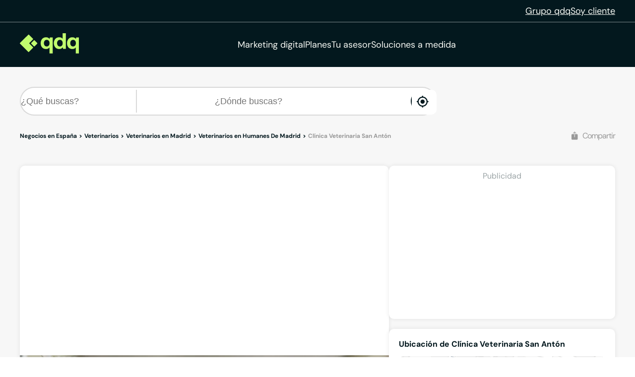

--- FILE ---
content_type: text/html;charset=utf-8
request_url: https://www.qdq.com/clinica-veterinaria-san-anton-38669
body_size: 55783
content:
<!DOCTYPE html><html><head><meta charset="utf-8">
<meta name="viewport" content="width=device-width, initial-scale=1">
<script type="importmap">{"imports":{"#entry":"https://estaticos.qdq.com/nqdq/release-nuxt3-bb36821d/_nuxt/CqbXe7oc.js"}}</script>
<title>Clínica Veterinaria San Antón, Veterinarios en Humanes de Madrid, Madrid - qdq</title>
<style>@font-face{font-display:swap;font-family:DM Sans;font-style:normal;font-weight:400;src:url(https://estaticos.qdq.com/nqdq/release-nuxt3-bb36821d/_nuxt/dm-sans-latin-ext-400-normal.BtiwyxMk.woff2) format("woff2"),url(https://estaticos.qdq.com/nqdq/release-nuxt3-bb36821d/_nuxt/dm-sans-latin-ext-400-normal.BjWJ59Pq.woff) format("woff");unicode-range:u+0100-02ba,u+02bd-02c5,u+02c7-02cc,u+02ce-02d7,u+02dd-02ff,u+0304,u+0308,u+0329,u+1d00-1dbf,u+1e00-1e9f,u+1ef2-1eff,u+2020,u+20a0-20ab,u+20ad-20c0,u+2113,u+2c60-2c7f,u+a720-a7ff}@font-face{font-display:swap;font-family:DM Sans;font-style:normal;font-weight:400;src:url(https://estaticos.qdq.com/nqdq/release-nuxt3-bb36821d/_nuxt/dm-sans-latin-400-normal.CW0RaeGs.woff2) format("woff2"),url(https://estaticos.qdq.com/nqdq/release-nuxt3-bb36821d/_nuxt/dm-sans-latin-400-normal.BwCSEQnW.woff) format("woff");unicode-range:u+00??,u+0131,u+0152-0153,u+02bb-02bc,u+02c6,u+02da,u+02dc,u+0304,u+0308,u+0329,u+2000-206f,u+20ac,u+2122,u+2191,u+2193,u+2212,u+2215,u+feff,u+fffd}@font-face{font-display:swap;font-family:DM Sans;font-style:normal;font-weight:700;src:url(https://estaticos.qdq.com/nqdq/release-nuxt3-bb36821d/_nuxt/dm-sans-latin-ext-700-normal.CJIcxD6K.woff2) format("woff2"),url(https://estaticos.qdq.com/nqdq/release-nuxt3-bb36821d/_nuxt/dm-sans-latin-ext-700-normal.BLI3TTWz.woff) format("woff");unicode-range:u+0100-02ba,u+02bd-02c5,u+02c7-02cc,u+02ce-02d7,u+02dd-02ff,u+0304,u+0308,u+0329,u+1d00-1dbf,u+1e00-1e9f,u+1ef2-1eff,u+2020,u+20a0-20ab,u+20ad-20c0,u+2113,u+2c60-2c7f,u+a720-a7ff}@font-face{font-display:swap;font-family:DM Sans;font-style:normal;font-weight:700;src:url(https://estaticos.qdq.com/nqdq/release-nuxt3-bb36821d/_nuxt/dm-sans-latin-700-normal.DvUfVpUG.woff2) format("woff2"),url(https://estaticos.qdq.com/nqdq/release-nuxt3-bb36821d/_nuxt/dm-sans-latin-700-normal.CUSSCpQX.woff) format("woff");unicode-range:u+00??,u+0131,u+0152-0153,u+02bb-02bc,u+02c6,u+02da,u+02dc,u+0304,u+0308,u+0329,u+2000-206f,u+20ac,u+2122,u+2191,u+2193,u+2212,u+2215,u+feff,u+fffd}:root{font-family:var(--corporate-font);--corporate-font:"DM Sans",system-ui,-apple-system,sans-serif}@font-face{font-display:swap;font-family:Icon,monospace;font-style:normal;font-weight:400;src:url(https://estaticos.qdq.com/nqdq/release-nuxt3-bb36821d/fonts/Icon.woff) format("woff")}[class*=" icon-"],[class^=icon-]{font-family:Icon,monospace!important;speak:none}@font-face{font-display:swap;font-family:qdq-brand-icons;font-style:normal;font-weight:400;src:url(https://estaticos.qdq.com/nqdq/release-nuxt3-bb36821d/fonts/qdq-brand-icons.woff?io7t2f) format("woff")}[class*=" icon-"],[class*=" icon-qdq-"],[class^=icon-],[class^=icon-qdq-]{font-style:normal;font-variant:normal;font-weight:400;line-height:1;text-transform:none;-webkit-font-smoothing:antialiased;-moz-osx-font-smoothing:grayscale}[class*=" icon-qdq-"],[class^=icon-qdq-]{font-family:qdq-brand-icons!important;speak:never}.icon-chevron-right:before{content:""}.icon-chevron-left:before{content:""}.icon-chevron-down:before{content:""}.icon-chevron-up:before{content:""}.icon-chrome-brands:before{content:""}.icon-firefox-brands:before{content:""}.icon-internet-explorer-brands:before{content:""}.icon-mobile-alt-solid:before{content:""}.icon-safari-brands:before{content:""}.icon-icono_gmb:before{content:""}.icon-pinterest:before{content:""}*{border:0;box-sizing:border-box;margin:0;padding:0}body{font-family:var(--corporate-font)}body,p{font-size:16px}p{margin-bottom:8px}ul{list-style:none}abbr[title]{text-decoration:none}button{cursor:pointer}button:focus{outline:0}.sr-only{height:1px;margin:-1px;overflow:hidden;padding:0;position:absolute;width:1px;clip:rect(0,0,0,0);border:0}.wrapper{height:100%;margin:0 auto;max-width:1349px;padding:0 15px;position:relative;width:100%}.modals-group{left:0;position:absolute;top:0;width:100%;z-index:10}.disallowed-for-crawlers,[v-cloak]{display:none}@media(min-width:768px){.wrapper{padding:0 20px}}@media(min-width:1024px){.wrapper{padding:0 40px}.modals-group{position:fixed}}@media(min-width:1366px){.wrapper{padding:0 15px}}.section-title{color:#03181e;font-size:18px;font-weight:700;line-height:24px;margin:25px 0;text-align:left}.highlight{color:#c1fc6e}@media(min-width:768px){.section-title{font-size:20px;margin:28px 0;text-align:center}}@media(min-width:1024px){.section-title{font-size:24px;margin:36px 0}}@media(min-width:1366px){.section-title{font-size:28px;margin:44px 0}}:root{--swiper-theme-color:#007aff}:host{display:block;margin-left:auto;margin-right:auto;position:relative;z-index:1}.swiper{display:block;list-style:none;margin-left:auto;margin-right:auto;overflow:hidden;padding:0;position:relative;z-index:1}.swiper-vertical>.swiper-wrapper{flex-direction:column}.swiper-wrapper{box-sizing:content-box;display:flex;height:100%;position:relative;transition-property:transform;transition-timing-function:var(--swiper-wrapper-transition-timing-function,initial);width:100%;z-index:1}.swiper-android .swiper-slide,.swiper-ios .swiper-slide,.swiper-wrapper{transform:translateZ(0)}.swiper-horizontal{touch-action:pan-y}.swiper-vertical{touch-action:pan-x}.swiper-slide{display:block;flex-shrink:0;height:100%;position:relative;transition-property:transform;width:100%}.swiper-slide-invisible-blank{visibility:hidden}.swiper-autoheight,.swiper-autoheight .swiper-slide{height:auto}.swiper-autoheight .swiper-wrapper{align-items:flex-start;transition-property:transform,height}.swiper-backface-hidden .swiper-slide{backface-visibility:hidden;transform:translateZ(0)}.swiper-3d.swiper-css-mode .swiper-wrapper{perspective:1200px}.swiper-3d .swiper-wrapper{transform-style:preserve-3d}.swiper-3d{perspective:1200px}.swiper-3d .swiper-cube-shadow,.swiper-3d .swiper-slide{transform-style:preserve-3d}.swiper-css-mode>.swiper-wrapper{overflow:auto;scrollbar-width:none;-ms-overflow-style:none}.swiper-css-mode>.swiper-wrapper::-webkit-scrollbar{display:none}.swiper-css-mode>.swiper-wrapper>.swiper-slide{scroll-snap-align:start start}.swiper-css-mode.swiper-horizontal>.swiper-wrapper{scroll-snap-type:x mandatory}.swiper-css-mode.swiper-vertical>.swiper-wrapper{scroll-snap-type:y mandatory}.swiper-css-mode.swiper-free-mode>.swiper-wrapper{scroll-snap-type:none}.swiper-css-mode.swiper-free-mode>.swiper-wrapper>.swiper-slide{scroll-snap-align:none}.swiper-css-mode.swiper-centered>.swiper-wrapper:before{content:"";flex-shrink:0;order:9999}.swiper-css-mode.swiper-centered>.swiper-wrapper>.swiper-slide{scroll-snap-align:center center;scroll-snap-stop:always}.swiper-css-mode.swiper-centered.swiper-horizontal>.swiper-wrapper>.swiper-slide:first-child{margin-inline-start:var(--swiper-centered-offset-before)}.swiper-css-mode.swiper-centered.swiper-horizontal>.swiper-wrapper:before{height:100%;min-height:1px;width:var(--swiper-centered-offset-after)}.swiper-css-mode.swiper-centered.swiper-vertical>.swiper-wrapper>.swiper-slide:first-child{margin-block-start:var(--swiper-centered-offset-before)}.swiper-css-mode.swiper-centered.swiper-vertical>.swiper-wrapper:before{height:var(--swiper-centered-offset-after);min-width:1px;width:100%}.swiper-3d .swiper-slide-shadow,.swiper-3d .swiper-slide-shadow-bottom,.swiper-3d .swiper-slide-shadow-left,.swiper-3d .swiper-slide-shadow-right,.swiper-3d .swiper-slide-shadow-top{height:100%;left:0;pointer-events:none;position:absolute;top:0;width:100%;z-index:10}.swiper-3d .swiper-slide-shadow{background:#00000026}.swiper-3d .swiper-slide-shadow-left{background-image:linear-gradient(270deg,rgba(0,0,0,.5),transparent)}.swiper-3d .swiper-slide-shadow-right{background-image:linear-gradient(90deg,rgba(0,0,0,.5),transparent)}.swiper-3d .swiper-slide-shadow-top{background-image:linear-gradient(0deg,rgba(0,0,0,.5),transparent)}.swiper-3d .swiper-slide-shadow-bottom{background-image:linear-gradient(180deg,rgba(0,0,0,.5),transparent)}.swiper-lazy-preloader{border:4px solid var(--swiper-preloader-color,var(--swiper-theme-color));border-radius:50%;border-top:4px solid transparent;box-sizing:border-box;height:42px;left:50%;margin-left:-21px;margin-top:-21px;position:absolute;top:50%;transform-origin:50%;width:42px;z-index:10}:is(.swiper-watch-progress .swiper-slide-visible,.swiper:not(.swiper-watch-progress)) .swiper-lazy-preloader{animation:swiper-preloader-spin 1s linear infinite}.swiper-lazy-preloader-white{--swiper-preloader-color:#fff}.swiper-lazy-preloader-black{--swiper-preloader-color:#000}@keyframes swiper-preloader-spin{0%{transform:rotate(0)}to{transform:rotate(1turn)}}:root{--swiper-navigation-size:44px}.swiper-button-next,.swiper-button-prev{align-items:center;color:var(--swiper-navigation-color,var(--swiper-theme-color));cursor:pointer;display:flex;height:var(--swiper-navigation-size);justify-content:center;position:absolute;width:var(--swiper-navigation-size);z-index:10}:is(.swiper-button-next,.swiper-button-prev).swiper-button-disabled{cursor:auto;opacity:.35;pointer-events:none}:is(.swiper-button-next,.swiper-button-prev).swiper-button-hidden{cursor:auto;opacity:0;pointer-events:none}.swiper-navigation-disabled :is(.swiper-button-next,.swiper-button-prev){display:none!important}:is(.swiper-button-next,.swiper-button-prev) svg{fill:currentColor;height:100%;-o-object-fit:contain;object-fit:contain;pointer-events:none;transform-origin:center;width:100%}.swiper-button-lock{display:none}.swiper-button-next,.swiper-button-prev{margin-top:calc(0px - var(--swiper-navigation-size)/2);top:var(--swiper-navigation-top-offset,50%)}.swiper-button-prev{left:var(--swiper-navigation-sides-offset,4px);right:auto}.swiper-button-prev .swiper-navigation-icon{transform:rotate(180deg)}.swiper-button-next{left:auto;right:var(--swiper-navigation-sides-offset,4px)}.swiper-horizontal .swiper-button-next,.swiper-horizontal .swiper-button-prev,.swiper-horizontal~.swiper-button-next,.swiper-horizontal~.swiper-button-prev{margin-left:0;margin-top:calc(0px - var(--swiper-navigation-size)/2);top:var(--swiper-navigation-top-offset,50%)}.swiper-horizontal.swiper-rtl .swiper-button-next,.swiper-horizontal.swiper-rtl~.swiper-button-next,.swiper-horizontal~.swiper-button-prev,.swiper-horizontal .swiper-button-prev{left:var(--swiper-navigation-sides-offset,4px);right:auto}.swiper-horizontal.swiper-rtl .swiper-button-prev,.swiper-horizontal.swiper-rtl~.swiper-button-prev,.swiper-horizontal~.swiper-button-next,.swiper-horizontal .swiper-button-next{left:auto;right:var(--swiper-navigation-sides-offset,4px)}:is(.swiper-horizontal.swiper-rtl .swiper-button-next,.swiper-horizontal.swiper-rtl~.swiper-button-next,.swiper-horizontal~.swiper-button-prev,.swiper-horizontal .swiper-button-prev) .swiper-navigation-icon{transform:rotate(180deg)}:is(.swiper-horizontal.swiper-rtl .swiper-button-prev,.swiper-horizontal.swiper-rtl~.swiper-button-prev) .swiper-navigation-icon{transform:rotate(0)}.swiper-vertical .swiper-button-next,.swiper-vertical .swiper-button-prev,.swiper-vertical~.swiper-button-next,.swiper-vertical~.swiper-button-prev{left:var(--swiper-navigation-top-offset,50%);margin-left:calc(0px - var(--swiper-navigation-size)/2);margin-top:0;right:auto}.swiper-vertical .swiper-button-prev,.swiper-vertical~.swiper-button-prev{bottom:auto;top:var(--swiper-navigation-sides-offset,4px)}:is(.swiper-vertical .swiper-button-prev,.swiper-vertical~.swiper-button-prev) .swiper-navigation-icon{transform:rotate(-90deg)}.swiper-vertical .swiper-button-next,.swiper-vertical~.swiper-button-next{bottom:var(--swiper-navigation-sides-offset,4px);top:auto}:is(.swiper-vertical .swiper-button-next,.swiper-vertical~.swiper-button-next) .swiper-navigation-icon{transform:rotate(90deg)}body{opacity:1;transition:opacity .1s ease-in}.button-rounded,.button-rounded-primary,.button-rounded-secondary{align-items:center;border-radius:50px;cursor:pointer;display:flex;font-family:var(--corporate-font);font-size:18px;font-weight:700;height:50px;justify-content:center;line-height:26.4px;padding:0 28px;text-decoration:none}.button-rounded-primary{background-color:#c1fc6e;border:1px solid #c1fc6e;color:#000}.button-rounded-primary:hover,.button-rounded-secondary{background-color:#03181e;border:1px solid #c1fc6e;color:#c1fc6e}.button-rounded-secondary:hover{background-color:#c1fc6e;color:#03181e}</style>
<style>.ion-ios-add:before{content:""}.ion-ios-add-circle:before{content:""}.ion-ios-add-circle-outline:before{content:""}.ion-ios-airplane:before{content:""}.ion-ios-alarm:before{content:""}.ion-ios-albums:before{content:""}.ion-ios-alert:before{content:""}.ion-ios-american-football:before{content:""}.ion-ios-analytics:before{content:""}.ion-ios-aperture:before{content:""}.ion-ios-apps:before{content:""}.ion-ios-appstore:before{content:""}.ion-ios-archive:before{content:""}.ion-ios-arrow-back:before{content:""}.ion-ios-arrow-down:before{content:""}.ion-ios-arrow-dropdown:before{content:""}.ion-ios-arrow-dropdown-circle:before{content:""}.ion-ios-arrow-dropleft:before{content:""}.ion-ios-arrow-dropleft-circle:before{content:""}.ion-ios-arrow-dropright:before{content:""}.ion-ios-arrow-dropright-circle:before{content:""}.ion-ios-arrow-dropup:before{content:""}.ion-ios-arrow-dropup-circle:before{content:""}.ion-ios-arrow-forward:before{content:""}.ion-ios-arrow-round-back:before{content:""}.ion-ios-arrow-round-down:before{content:""}.ion-ios-arrow-round-forward:before{content:""}.ion-ios-arrow-round-up:before{content:""}.ion-ios-arrow-up:before{content:""}.ion-ios-at:before{content:""}.ion-ios-attach:before{content:""}.ion-ios-backspace:before{content:""}.ion-ios-barcode:before{content:""}.ion-ios-baseball:before{content:""}.ion-ios-basket:before{content:""}.ion-ios-basketball:before{content:""}.ion-ios-battery-charging:before{content:""}.ion-ios-battery-dead:before{content:""}.ion-ios-battery-full:before{content:""}.ion-ios-beaker:before{content:""}.ion-ios-bed:before{content:""}.ion-ios-beer:before{content:""}.ion-ios-bicycle:before{content:""}.ion-ios-bluetooth:before{content:""}.ion-ios-boat:before{content:""}.ion-ios-body:before{content:""}.ion-ios-bonfire:before{content:""}.ion-ios-book:before{content:""}.ion-ios-bookmark:before{content:""}.ion-ios-bookmarks:before{content:""}.ion-ios-bowtie:before{content:""}.ion-ios-briefcase:before{content:""}.ion-ios-browsers:before{content:""}.ion-ios-brush:before{content:""}.ion-ios-bug:before{content:""}.ion-ios-build:before{content:""}.ion-ios-bulb:before{content:""}.ion-ios-bus:before{content:""}.ion-ios-business:before{content:""}.ion-ios-cafe:before{content:""}.ion-ios-calculator:before{content:""}.ion-ios-calendar:before{content:""}.ion-ios-call:before{content:""}.ion-ios-camera:before{content:""}.ion-ios-car:before{content:""}.ion-ios-card:before{content:""}.ion-ios-cart:before{content:""}.ion-ios-cash:before{content:""}.ion-ios-cellular:before{content:""}.ion-ios-chatboxes:before{content:""}.ion-ios-chatbubbles:before{content:""}.ion-ios-checkbox:before{content:""}.ion-ios-checkbox-outline:before{content:""}.ion-ios-checkmark:before{content:""}.ion-ios-checkmark-circle:before{content:""}.ion-ios-checkmark-circle-outline:before{content:""}.ion-ios-clipboard:before{content:""}.ion-ios-clock:before{content:""}.ion-ios-close:before{content:""}.ion-ios-close-circle:before{content:""}.ion-ios-close-circle-outline:before{content:""}.ion-ios-cloud:before{content:""}.ion-ios-cloud-circle:before{content:""}.ion-ios-cloud-done:before{content:""}.ion-ios-cloud-download:before{content:""}.ion-ios-cloud-outline:before{content:""}.ion-ios-cloud-upload:before{content:""}.ion-ios-cloudy:before{content:""}.ion-ios-cloudy-night:before{content:""}.ion-ios-code:before{content:""}.ion-ios-code-download:before{content:""}.ion-ios-code-working:before{content:""}.ion-ios-cog:before{content:""}.ion-ios-color-fill:before{content:""}.ion-ios-color-filter:before{content:""}.ion-ios-color-palette:before{content:""}.ion-ios-color-wand:before{content:""}.ion-ios-compass:before{content:""}.ion-ios-construct:before{content:""}.ion-ios-contact:before{content:""}.ion-ios-contacts:before{content:""}.ion-ios-contract:before{content:""}.ion-ios-contrast:before{content:""}.ion-ios-copy:before{content:""}.ion-ios-create:before{content:""}.ion-ios-crop:before{content:""}.ion-ios-cube:before{content:""}.ion-ios-cut:before{content:""}.ion-ios-desktop:before{content:""}.ion-ios-disc:before{content:""}.ion-ios-document:before{content:""}.ion-ios-done-all:before{content:""}.ion-ios-download:before{content:""}.ion-ios-easel:before{content:""}.ion-ios-egg:before{content:""}.ion-ios-exit:before{content:""}.ion-ios-expand:before{content:""}.ion-ios-eye:before{content:""}.ion-ios-eye-off:before{content:""}.ion-ios-fastforward:before{content:""}.ion-ios-female:before{content:""}.ion-ios-filing:before{content:""}.ion-ios-film:before{content:""}.ion-ios-finger-print:before{content:""}.ion-ios-fitness:before{content:""}.ion-ios-flag:before{content:""}.ion-ios-flame:before{content:""}.ion-ios-flash:before{content:""}.ion-ios-flash-off:before{content:""}.ion-ios-flashlight:before{content:""}.ion-ios-flask:before{content:""}.ion-ios-flower:before{content:""}.ion-ios-folder:before{content:""}.ion-ios-folder-open:before{content:""}.ion-ios-football:before{content:""}.ion-ios-funnel:before{content:""}.ion-ios-gift:before{content:""}.ion-ios-git-branch:before{content:""}.ion-ios-git-commit:before{content:""}.ion-ios-git-compare:before{content:""}.ion-ios-git-merge:before{content:""}.ion-ios-git-network:before{content:""}.ion-ios-git-pull-request:before{content:""}.ion-ios-glasses:before{content:""}.ion-ios-globe:before{content:""}.ion-ios-grid:before{content:""}.ion-ios-hammer:before{content:""}.ion-ios-hand:before{content:""}.ion-ios-happy:before{content:""}.ion-ios-headset:before{content:""}.ion-ios-heart:before{content:""}.ion-ios-heart-dislike:before{content:""}.ion-ios-heart-empty:before{content:""}.ion-ios-heart-half:before{content:""}.ion-ios-help:before{content:""}.ion-ios-help-buoy:before{content:""}.ion-ios-help-circle:before{content:""}.ion-ios-help-circle-outline:before{content:""}.ion-ios-home:before{content:""}.ion-ios-hourglass:before{content:""}.ion-ios-ice-cream:before{content:""}.ion-ios-image:before{content:""}.ion-ios-images:before{content:""}.ion-ios-infinite:before{content:""}.ion-ios-information:before{content:""}.ion-ios-information-circle:before{content:""}.ion-ios-information-circle-outline:before{content:""}.ion-ios-jet:before{content:""}.ion-ios-journal:before{content:""}.ion-ios-key:before{content:""}.ion-ios-keypad:before{content:""}.ion-ios-laptop:before{content:""}.ion-ios-leaf:before{content:""}.ion-ios-link:before{content:""}.ion-ios-list:before{content:""}.ion-ios-list-box:before{content:""}.ion-ios-locate:before{content:""}.ion-ios-lock:before{content:""}.ion-ios-log-in:before{content:""}.ion-ios-log-out:before{content:""}.ion-ios-magnet:before{content:""}.ion-ios-mail:before{content:""}.ion-ios-mail-open:before{content:""}.ion-ios-mail-unread:before{content:""}.ion-ios-male:before{content:""}.ion-ios-man:before{content:""}.ion-ios-map:before{content:""}.ion-ios-medal:before{content:""}.ion-ios-medical:before{content:""}.ion-ios-medkit:before{content:""}.ion-ios-megaphone:before{content:""}.ion-ios-menu:before{content:""}.ion-ios-mic:before{content:""}.ion-ios-mic-off:before{content:""}.ion-ios-microphone:before{content:""}.ion-ios-moon:before{content:""}.ion-ios-more:before{content:""}.ion-ios-move:before{content:""}.ion-ios-musical-note:before{content:""}.ion-ios-musical-notes:before{content:""}.ion-ios-navigate:before{content:""}.ion-ios-notifications:before{content:""}.ion-ios-notifications-off:before{content:""}.ion-ios-notifications-outline:before{content:""}.ion-ios-nuclear:before{content:""}.ion-ios-nutrition:before{content:""}.ion-ios-open:before{content:""}.ion-ios-options:before{content:""}.ion-ios-outlet:before{content:""}.ion-ios-paper:before{content:""}.ion-ios-paper-plane:before{content:""}.ion-ios-partly-sunny:before{content:""}.ion-ios-pause:before{content:""}.ion-ios-paw:before{content:""}.ion-ios-people:before{content:""}.ion-ios-person:before{content:""}.ion-ios-person-add:before{content:""}.ion-ios-phone-landscape:before{content:""}.ion-ios-phone-portrait:before{content:""}.ion-ios-photos:before{content:""}.ion-ios-pie:before{content:""}.ion-ios-pin:before{content:""}.ion-ios-pint:before{content:""}.ion-ios-pizza:before{content:""}.ion-ios-planet:before{content:""}.ion-ios-play:before{content:""}.ion-ios-play-circle:before{content:""}.ion-ios-podium:before{content:""}.ion-ios-power:before{content:""}.ion-ios-pricetag:before{content:""}.ion-ios-pricetags:before{content:""}.ion-ios-print:before{content:""}.ion-ios-pulse:before{content:""}.ion-ios-qr-scanner:before{content:""}.ion-ios-quote:before{content:""}.ion-ios-radio:before{content:""}.ion-ios-radio-button-off:before{content:""}.ion-ios-radio-button-on:before{content:""}.ion-ios-rainy:before{content:""}.ion-ios-recording:before{content:""}.ion-ios-redo:before{content:""}.ion-ios-refresh:before{content:""}.ion-ios-refresh-circle:before{content:""}.ion-ios-remove:before{content:""}.ion-ios-remove-circle:before{content:""}.ion-ios-remove-circle-outline:before{content:""}.ion-ios-reorder:before{content:""}.ion-ios-repeat:before{content:""}.ion-ios-resize:before{content:""}.ion-ios-restaurant:before{content:""}.ion-ios-return-left:before{content:""}.ion-ios-return-right:before{content:""}.ion-ios-reverse-camera:before{content:""}.ion-ios-rewind:before{content:""}.ion-ios-ribbon:before{content:""}.ion-ios-rocket:before{content:""}.ion-ios-rose:before{content:""}.ion-ios-sad:before{content:""}.ion-ios-save:before{content:""}.ion-ios-school:before{content:""}.ion-ios-search:before{content:""}.ion-ios-send:before{content:""}.ion-ios-settings:before{content:""}.ion-ios-share:before{content:""}.ion-ios-share-alt:before{content:""}.ion-ios-shirt:before{content:""}.ion-ios-shuffle:before{content:""}.ion-ios-skip-backward:before{content:""}.ion-ios-skip-forward:before{content:""}.ion-ios-snow:before{content:""}.ion-ios-speedometer:before{content:""}.ion-ios-square:before{content:""}.ion-ios-square-outline:before{content:""}.ion-ios-star:before{content:""}.ion-ios-star-half:before{content:""}.ion-ios-star-outline:before{content:""}.ion-ios-stats:before{content:""}.ion-ios-stopwatch:before{content:""}.ion-ios-subway:before{content:""}.ion-ios-sunny:before{content:""}.ion-ios-swap:before{content:""}.ion-ios-switch:before{content:""}.ion-ios-sync:before{content:""}.ion-ios-tablet-landscape:before{content:""}.ion-ios-tablet-portrait:before{content:""}.ion-ios-tennisball:before{content:""}.ion-ios-text:before{content:""}.ion-ios-thermometer:before{content:""}.ion-ios-thumbs-down:before{content:""}.ion-ios-thumbs-up:before{content:""}.ion-ios-thunderstorm:before{content:""}.ion-ios-time:before{content:""}.ion-ios-timer:before{content:""}.ion-ios-today:before{content:""}.ion-ios-train:before{content:""}.ion-ios-transgender:before{content:""}.ion-ios-trash:before{content:""}.ion-ios-trending-down:before{content:""}.ion-ios-trending-up:before{content:""}.ion-ios-trophy:before{content:""}.ion-ios-tv:before{content:""}.ion-ios-umbrella:before{content:""}.ion-ios-undo:before{content:""}.ion-ios-unlock:before{content:""}.ion-ios-videocam:before{content:""}.ion-ios-volume-high:before{content:""}.ion-ios-volume-low:before{content:""}.ion-ios-volume-mute:before{content:""}.ion-ios-volume-off:before{content:""}.ion-ios-walk:before{content:""}.ion-ios-wallet:before{content:""}.ion-ios-warning:before{content:""}.ion-ios-watch:before{content:""}.ion-ios-water:before{content:""}.ion-ios-wifi:before{content:""}.ion-ios-wine:before{content:""}.ion-ios-woman:before{content:""}.ion-logo-android:before{content:""}.ion-logo-angular:before{content:""}.ion-logo-apple:before{content:""}.ion-logo-bitbucket:before{content:""}.ion-logo-bitcoin:before{content:""}.ion-logo-buffer:before{content:""}.ion-logo-chrome:before{content:""}.ion-logo-closed-captioning:before{content:""}.ion-logo-codepen:before{content:""}.ion-logo-css3:before{content:""}.ion-logo-designernews:before{content:""}.ion-logo-dribbble:before{content:""}.ion-logo-dropbox:before{content:""}.ion-logo-euro:before{content:""}.ion-logo-facebook:before{content:""}.ion-logo-flickr:before{content:""}.ion-logo-foursquare:before{content:""}.ion-logo-freebsd-devil:before{content:""}.ion-logo-game-controller-a:before{content:""}.ion-logo-game-controller-b:before{content:""}.ion-logo-github:before{content:""}.ion-logo-google:before{content:""}.ion-logo-googleplus:before{content:""}.ion-logo-hackernews:before{content:""}.ion-logo-html5:before{content:""}.ion-logo-instagram:before{content:""}.ion-logo-ionic:before{content:""}.ion-logo-ionitron:before{content:""}.ion-logo-javascript:before{content:""}.ion-logo-linkedin:before{content:""}.ion-logo-markdown:before{content:""}.ion-logo-model-s:before{content:""}.ion-logo-no-smoking:before{content:""}.ion-logo-nodejs:before{content:""}.ion-logo-npm:before{content:""}.ion-logo-octocat:before{content:""}.ion-logo-pinterest:before{content:""}.ion-logo-playstation:before{content:""}.ion-logo-polymer:before{content:""}.ion-logo-python:before{content:""}.ion-logo-reddit:before{content:""}.ion-logo-rss:before{content:""}.ion-logo-sass:before{content:""}.ion-logo-skype:before{content:""}.ion-logo-slack:before{content:""}.ion-logo-snapchat:before{content:""}.ion-logo-steam:before{content:""}.ion-logo-tumblr:before{content:""}.ion-logo-tux:before{content:""}.ion-logo-twitch:before{content:""}.ion-logo-twitter:before{content:""}.ion-logo-usd:before{content:""}.ion-logo-vimeo:before{content:""}.ion-logo-vk:before{content:""}.ion-logo-whatsapp:before{content:""}.ion-logo-windows:before{content:""}.ion-logo-wordpress:before{content:""}.ion-logo-xbox:before{content:""}.ion-logo-xing:before{content:""}.ion-logo-yahoo:before{content:""}.ion-logo-yen:before{content:""}.ion-logo-youtube:before{content:""}.ion-md-add:before{content:""}.ion-md-add-circle:before{content:""}.ion-md-add-circle-outline:before{content:""}.ion-md-airplane:before{content:""}.ion-md-alarm:before{content:""}.ion-md-albums:before{content:""}.ion-md-alert:before{content:""}.ion-md-american-football:before{content:""}.ion-md-analytics:before{content:""}.ion-md-aperture:before{content:""}.ion-md-apps:before{content:""}.ion-md-appstore:before{content:""}.ion-md-archive:before{content:""}.ion-md-arrow-back:before{content:""}.ion-md-arrow-down:before{content:""}.ion-md-arrow-dropdown:before{content:""}.ion-md-arrow-dropdown-circle:before{content:""}.ion-md-arrow-dropleft:before{content:""}.ion-md-arrow-dropleft-circle:before{content:""}.ion-md-arrow-dropright:before{content:""}.ion-md-arrow-dropright-circle:before{content:""}.ion-md-arrow-dropup:before{content:""}.ion-md-arrow-dropup-circle:before{content:""}.ion-md-arrow-forward:before{content:""}.ion-md-arrow-round-back:before{content:""}.ion-md-arrow-round-down:before{content:""}.ion-md-arrow-round-forward:before{content:""}.ion-md-arrow-round-up:before{content:""}.ion-md-arrow-up:before{content:""}.ion-md-at:before{content:""}.ion-md-attach:before{content:""}.ion-md-backspace:before{content:""}.ion-md-barcode:before{content:""}.ion-md-baseball:before{content:""}.ion-md-basket:before{content:""}.ion-md-basketball:before{content:""}.ion-md-battery-charging:before{content:""}.ion-md-battery-dead:before{content:""}.ion-md-battery-full:before{content:""}.ion-md-beaker:before{content:""}.ion-md-bed:before{content:""}.ion-md-beer:before{content:""}.ion-md-bicycle:before{content:""}.ion-md-bluetooth:before{content:""}.ion-md-boat:before{content:""}.ion-md-body:before{content:""}.ion-md-bonfire:before{content:""}.ion-md-book:before{content:""}.ion-md-bookmark:before{content:""}.ion-md-bookmarks:before{content:""}.ion-md-bowtie:before{content:""}.ion-md-briefcase:before{content:""}.ion-md-browsers:before{content:""}.ion-md-brush:before{content:""}.ion-md-bug:before{content:""}.ion-md-build:before{content:""}.ion-md-bulb:before{content:""}.ion-md-bus:before{content:""}.ion-md-business:before{content:""}.ion-md-cafe:before{content:""}.ion-md-calculator:before{content:""}.ion-md-calendar:before{content:""}.ion-md-call:before{content:""}.ion-md-camera:before{content:""}.ion-md-car:before{content:""}.ion-md-card:before{content:""}.ion-md-cart:before{content:""}.ion-md-cash:before{content:""}.ion-md-cellular:before{content:""}.ion-md-chatboxes:before{content:""}.ion-md-chatbubbles:before{content:""}.ion-md-checkbox:before{content:""}.ion-md-checkbox-outline:before{content:""}.ion-md-checkmark:before{content:""}.ion-md-checkmark-circle:before{content:""}.ion-md-checkmark-circle-outline:before{content:""}.ion-md-clipboard:before{content:""}.ion-md-clock:before{content:""}.ion-md-close:before{content:""}.ion-md-close-circle:before{content:""}.ion-md-close-circle-outline:before{content:""}.ion-md-cloud:before{content:""}.ion-md-cloud-circle:before{content:""}.ion-md-cloud-done:before{content:""}.ion-md-cloud-download:before{content:""}.ion-md-cloud-outline:before{content:""}.ion-md-cloud-upload:before{content:""}.ion-md-cloudy:before{content:""}.ion-md-cloudy-night:before{content:""}.ion-md-code:before{content:""}.ion-md-code-download:before{content:""}.ion-md-code-working:before{content:""}.ion-md-cog:before{content:""}.ion-md-color-fill:before{content:""}.ion-md-color-filter:before{content:""}.ion-md-color-palette:before{content:""}.ion-md-color-wand:before{content:""}.ion-md-compass:before{content:""}.ion-md-construct:before{content:""}.ion-md-contact:before{content:""}.ion-md-contacts:before{content:""}.ion-md-contract:before{content:""}.ion-md-contrast:before{content:""}.ion-md-copy:before{content:""}.ion-md-create:before{content:""}.ion-md-crop:before{content:""}.ion-md-cube:before{content:""}.ion-md-cut:before{content:""}.ion-md-desktop:before{content:""}.ion-md-disc:before{content:""}.ion-md-document:before{content:""}.ion-md-done-all:before{content:""}.ion-md-download:before{content:""}.ion-md-easel:before{content:""}.ion-md-egg:before{content:""}.ion-md-exit:before{content:""}.ion-md-expand:before{content:""}.ion-md-eye:before{content:""}.ion-md-eye-off:before{content:""}.ion-md-fastforward:before{content:""}.ion-md-female:before{content:""}.ion-md-filing:before{content:""}.ion-md-film:before{content:""}.ion-md-finger-print:before{content:""}.ion-md-fitness:before{content:""}.ion-md-flag:before{content:""}.ion-md-flame:before{content:""}.ion-md-flash:before{content:""}.ion-md-flash-off:before{content:""}.ion-md-flashlight:before{content:""}.ion-md-flask:before{content:""}.ion-md-flower:before{content:""}.ion-md-folder:before{content:""}.ion-md-folder-open:before{content:""}.ion-md-football:before{content:""}.ion-md-funnel:before{content:""}.ion-md-gift:before{content:""}.ion-md-git-branch:before{content:""}.ion-md-git-commit:before{content:""}.ion-md-git-compare:before{content:""}.ion-md-git-merge:before{content:""}.ion-md-git-network:before{content:""}.ion-md-git-pull-request:before{content:""}.ion-md-glasses:before{content:""}.ion-md-globe:before{content:""}.ion-md-grid:before{content:""}.ion-md-hammer:before{content:""}.ion-md-hand:before{content:""}.ion-md-happy:before{content:""}.ion-md-headset:before{content:""}.ion-md-heart:before{content:""}.ion-md-heart-dislike:before{content:""}.ion-md-heart-empty:before{content:""}.ion-md-heart-half:before{content:""}.ion-md-help:before{content:""}.ion-md-help-buoy:before{content:""}.ion-md-help-circle:before{content:""}.ion-md-help-circle-outline:before{content:""}.ion-md-home:before{content:""}.ion-md-hourglass:before{content:""}.ion-md-ice-cream:before{content:""}.ion-md-image:before{content:""}.ion-md-images:before{content:""}.ion-md-infinite:before{content:""}.ion-md-information:before{content:""}.ion-md-information-circle:before{content:""}.ion-md-information-circle-outline:before{content:""}.ion-md-jet:before{content:""}.ion-md-journal:before{content:""}.ion-md-key:before{content:""}.ion-md-keypad:before{content:""}.ion-md-laptop:before{content:""}.ion-md-leaf:before{content:""}.ion-md-link:before{content:""}.ion-md-list:before{content:""}.ion-md-list-box:before{content:""}.ion-md-locate:before{content:""}.ion-md-lock:before{content:""}.ion-md-log-in:before{content:""}.ion-md-log-out:before{content:""}.ion-md-magnet:before{content:""}.ion-md-mail:before{content:""}.ion-md-mail-open:before{content:""}.ion-md-mail-unread:before{content:""}.ion-md-male:before{content:""}.ion-md-man:before{content:""}.ion-md-map:before{content:""}.ion-md-medal:before{content:""}.ion-md-medical:before{content:""}.ion-md-medkit:before{content:""}.ion-md-megaphone:before{content:""}.ion-md-menu:before{content:""}.ion-md-mic:before{content:""}.ion-md-mic-off:before{content:""}.ion-md-microphone:before{content:""}.ion-md-moon:before{content:""}.ion-md-more:before{content:""}.ion-md-move:before{content:""}.ion-md-musical-note:before{content:""}.ion-md-musical-notes:before{content:""}.ion-md-navigate:before{content:""}.ion-md-notifications:before{content:""}.ion-md-notifications-off:before{content:""}.ion-md-notifications-outline:before{content:""}.ion-md-nuclear:before{content:""}.ion-md-nutrition:before{content:""}.ion-md-open:before{content:""}.ion-md-options:before{content:""}.ion-md-outlet:before{content:""}.ion-md-paper:before{content:""}.ion-md-paper-plane:before{content:""}.ion-md-partly-sunny:before{content:""}.ion-md-pause:before{content:""}.ion-md-paw:before{content:""}.ion-md-people:before{content:""}.ion-md-person:before{content:""}.ion-md-person-add:before{content:""}.ion-md-phone-landscape:before{content:""}.ion-md-phone-portrait:before{content:""}.ion-md-photos:before{content:""}.ion-md-pie:before{content:""}.ion-md-pin:before{content:""}.ion-md-pint:before{content:""}.ion-md-pizza:before{content:""}.ion-md-planet:before{content:""}.ion-md-play:before{content:""}.ion-md-play-circle:before{content:""}.ion-md-podium:before{content:""}.ion-md-power:before{content:""}.ion-md-pricetag:before{content:""}.ion-md-pricetags:before{content:""}.ion-md-print:before{content:""}.ion-md-pulse:before{content:""}.ion-md-qr-scanner:before{content:""}.ion-md-quote:before{content:""}.ion-md-radio:before{content:""}.ion-md-radio-button-off:before{content:""}.ion-md-radio-button-on:before{content:""}.ion-md-rainy:before{content:""}.ion-md-recording:before{content:""}.ion-md-redo:before{content:""}.ion-md-refresh:before{content:""}.ion-md-refresh-circle:before{content:""}.ion-md-remove:before{content:""}.ion-md-remove-circle:before{content:""}.ion-md-remove-circle-outline:before{content:""}.ion-md-reorder:before{content:""}.ion-md-repeat:before{content:""}.ion-md-resize:before{content:""}.ion-md-restaurant:before{content:""}.ion-md-return-left:before{content:""}.ion-md-return-right:before{content:""}.ion-md-reverse-camera:before{content:""}.ion-md-rewind:before{content:""}.ion-md-ribbon:before{content:""}.ion-md-rocket:before{content:""}.ion-md-rose:before{content:""}.ion-md-sad:before{content:""}.ion-md-save:before{content:""}.ion-md-school:before{content:""}.ion-md-search:before{content:""}.ion-md-send:before{content:""}.ion-md-settings:before{content:""}.ion-md-share:before{content:""}.ion-md-share-alt:before{content:""}.ion-md-shirt:before{content:""}.ion-md-shuffle:before{content:""}.ion-md-skip-backward:before{content:""}.ion-md-skip-forward:before{content:""}.ion-md-snow:before{content:""}.ion-md-speedometer:before{content:""}.ion-md-square:before{content:""}.ion-md-square-outline:before{content:""}.ion-md-star:before{content:""}.ion-md-star-half:before{content:""}.ion-md-star-outline:before{content:""}.ion-md-stats:before{content:""}.ion-md-stopwatch:before{content:""}.ion-md-subway:before{content:""}.ion-md-sunny:before{content:""}.ion-md-swap:before{content:""}.ion-md-switch:before{content:""}.ion-md-sync:before{content:""}.ion-md-tablet-landscape:before{content:""}.ion-md-tablet-portrait:before{content:""}.ion-md-tennisball:before{content:""}.ion-md-text:before{content:""}.ion-md-thermometer:before{content:""}.ion-md-thumbs-down:before{content:""}.ion-md-thumbs-up:before{content:""}.ion-md-thunderstorm:before{content:""}.ion-md-time:before{content:""}.ion-md-timer:before{content:""}.ion-md-today:before{content:""}.ion-md-train:before{content:""}.ion-md-transgender:before{content:""}.ion-md-trash:before{content:""}.ion-md-trending-down:before{content:""}.ion-md-trending-up:before{content:""}.ion-md-trophy:before{content:""}.ion-md-tv:before{content:""}.ion-md-umbrella:before{content:""}.ion-md-undo:before{content:""}.ion-md-unlock:before{content:""}.ion-md-videocam:before{content:""}.ion-md-volume-high:before{content:""}.ion-md-volume-low:before{content:""}.ion-md-volume-mute:before{content:""}.ion-md-volume-off:before{content:""}.ion-md-walk:before{content:""}.ion-md-wallet:before{content:""}.ion-md-warning:before{content:""}.ion-md-watch:before{content:""}.ion-md-water:before{content:""}.ion-md-wifi:before{content:""}.ion-md-wine:before{content:""}.ion-md-woman:before{content:""}@font-face{font-display:swap;font-family:Ionicons;font-style:normal;font-weight:400;src:url(https://estaticos.qdq.com/nqdq/release-nuxt3-bb36821d/fonts/ionicons.woff2) format("woff2")}.ion,.ion-icon,.ion-ios-add-circle-outline:before,.ion-ios-add-circle:before,.ion-ios-add:before,.ion-ios-airplane:before,.ion-ios-alarm:before,.ion-ios-albums:before,.ion-ios-alert:before,.ion-ios-american-football:before,.ion-ios-analytics:before,.ion-ios-aperture:before,.ion-ios-apps:before,.ion-ios-appstore:before,.ion-ios-archive:before,.ion-ios-arrow-back:before,.ion-ios-arrow-down:before,.ion-ios-arrow-dropdown-circle:before,.ion-ios-arrow-dropdown:before,.ion-ios-arrow-dropleft-circle:before,.ion-ios-arrow-dropleft:before,.ion-ios-arrow-dropright-circle:before,.ion-ios-arrow-dropright:before,.ion-ios-arrow-dropup-circle:before,.ion-ios-arrow-dropup:before,.ion-ios-arrow-forward:before,.ion-ios-arrow-round-back:before,.ion-ios-arrow-round-down:before,.ion-ios-arrow-round-forward:before,.ion-ios-arrow-round-up:before,.ion-ios-arrow-up:before,.ion-ios-at:before,.ion-ios-attach:before,.ion-ios-backspace:before,.ion-ios-barcode:before,.ion-ios-baseball:before,.ion-ios-basket:before,.ion-ios-basketball:before,.ion-ios-battery-charging:before,.ion-ios-battery-dead:before,.ion-ios-battery-full:before,.ion-ios-beaker:before,.ion-ios-bed:before,.ion-ios-beer:before,.ion-ios-bicycle:before,.ion-ios-bluetooth:before,.ion-ios-boat:before,.ion-ios-body:before,.ion-ios-bonfire:before,.ion-ios-book:before,.ion-ios-bookmark:before,.ion-ios-bookmarks:before,.ion-ios-bowtie:before,.ion-ios-briefcase:before,.ion-ios-browsers:before,.ion-ios-brush:before,.ion-ios-bug:before,.ion-ios-build:before,.ion-ios-bulb:before,.ion-ios-bus:before,.ion-ios-business:before,.ion-ios-cafe:before,.ion-ios-calculator:before,.ion-ios-calendar:before,.ion-ios-call:before,.ion-ios-camera:before,.ion-ios-car:before,.ion-ios-card:before,.ion-ios-cart:before,.ion-ios-cash:before,.ion-ios-cellular:before,.ion-ios-chatboxes:before,.ion-ios-chatbubbles:before,.ion-ios-checkbox-outline:before,.ion-ios-checkbox:before,.ion-ios-checkmark-circle-outline:before,.ion-ios-checkmark-circle:before,.ion-ios-checkmark:before,.ion-ios-clipboard:before,.ion-ios-clock:before,.ion-ios-close-circle-outline:before,.ion-ios-close-circle:before,.ion-ios-close:before,.ion-ios-cloud-circle:before,.ion-ios-cloud-done:before,.ion-ios-cloud-download:before,.ion-ios-cloud-outline:before,.ion-ios-cloud-upload:before,.ion-ios-cloud:before,.ion-ios-cloudy-night:before,.ion-ios-cloudy:before,.ion-ios-code-download:before,.ion-ios-code-working:before,.ion-ios-code:before,.ion-ios-cog:before,.ion-ios-color-fill:before,.ion-ios-color-filter:before,.ion-ios-color-palette:before,.ion-ios-color-wand:before,.ion-ios-compass:before,.ion-ios-construct:before,.ion-ios-contact:before,.ion-ios-contacts:before,.ion-ios-contract:before,.ion-ios-contrast:before,.ion-ios-copy:before,.ion-ios-create:before,.ion-ios-crop:before,.ion-ios-cube:before,.ion-ios-cut:before,.ion-ios-desktop:before,.ion-ios-disc:before,.ion-ios-document:before,.ion-ios-done-all:before,.ion-ios-download:before,.ion-ios-easel:before,.ion-ios-egg:before,.ion-ios-exit:before,.ion-ios-expand:before,.ion-ios-eye-off:before,.ion-ios-eye:before,.ion-ios-fastforward:before,.ion-ios-female:before,.ion-ios-filing:before,.ion-ios-film:before,.ion-ios-finger-print:before,.ion-ios-fitness:before,.ion-ios-flag:before,.ion-ios-flame:before,.ion-ios-flash-off:before,.ion-ios-flash:before,.ion-ios-flashlight:before,.ion-ios-flask:before,.ion-ios-flower:before,.ion-ios-folder-open:before,.ion-ios-folder:before,.ion-ios-football:before,.ion-ios-funnel:before,.ion-ios-gift:before,.ion-ios-git-branch:before,.ion-ios-git-commit:before,.ion-ios-git-compare:before,.ion-ios-git-merge:before,.ion-ios-git-network:before,.ion-ios-git-pull-request:before,.ion-ios-glasses:before,.ion-ios-globe:before,.ion-ios-grid:before,.ion-ios-hammer:before,.ion-ios-hand:before,.ion-ios-happy:before,.ion-ios-headset:before,.ion-ios-heart-dislike:before,.ion-ios-heart-empty:before,.ion-ios-heart-half:before,.ion-ios-heart:before,.ion-ios-help-buoy:before,.ion-ios-help-circle-outline:before,.ion-ios-help-circle:before,.ion-ios-help:before,.ion-ios-home:before,.ion-ios-hourglass:before,.ion-ios-ice-cream:before,.ion-ios-image:before,.ion-ios-images:before,.ion-ios-infinite:before,.ion-ios-information-circle-outline:before,.ion-ios-information-circle:before,.ion-ios-information:before,.ion-ios-jet:before,.ion-ios-journal:before,.ion-ios-key:before,.ion-ios-keypad:before,.ion-ios-laptop:before,.ion-ios-leaf:before,.ion-ios-link:before,.ion-ios-list-box:before,.ion-ios-list:before,.ion-ios-locate:before,.ion-ios-lock:before,.ion-ios-log-in:before,.ion-ios-log-out:before,.ion-ios-magnet:before,.ion-ios-mail-open:before,.ion-ios-mail-unread:before,.ion-ios-mail:before,.ion-ios-male:before,.ion-ios-man:before,.ion-ios-map:before,.ion-ios-medal:before,.ion-ios-medical:before,.ion-ios-medkit:before,.ion-ios-megaphone:before,.ion-ios-menu:before,.ion-ios-mic-off:before,.ion-ios-mic:before,.ion-ios-microphone:before,.ion-ios-moon:before,.ion-ios-more:before,.ion-ios-move:before,.ion-ios-musical-note:before,.ion-ios-musical-notes:before,.ion-ios-navigate:before,.ion-ios-notifications-off:before,.ion-ios-notifications-outline:before,.ion-ios-notifications:before,.ion-ios-nuclear:before,.ion-ios-nutrition:before,.ion-ios-open:before,.ion-ios-options:before,.ion-ios-outlet:before,.ion-ios-paper-plane:before,.ion-ios-paper:before,.ion-ios-partly-sunny:before,.ion-ios-pause:before,.ion-ios-paw:before,.ion-ios-people:before,.ion-ios-person-add:before,.ion-ios-person:before,.ion-ios-phone-landscape:before,.ion-ios-phone-portrait:before,.ion-ios-photos:before,.ion-ios-pie:before,.ion-ios-pin:before,.ion-ios-pint:before,.ion-ios-pizza:before,.ion-ios-planet:before,.ion-ios-play-circle:before,.ion-ios-play:before,.ion-ios-podium:before,.ion-ios-power:before,.ion-ios-pricetag:before,.ion-ios-pricetags:before,.ion-ios-print:before,.ion-ios-pulse:before,.ion-ios-qr-scanner:before,.ion-ios-quote:before,.ion-ios-radio-button-off:before,.ion-ios-radio-button-on:before,.ion-ios-radio:before,.ion-ios-rainy:before,.ion-ios-recording:before,.ion-ios-redo:before,.ion-ios-refresh-circle:before,.ion-ios-refresh:before,.ion-ios-remove-circle-outline:before,.ion-ios-remove-circle:before,.ion-ios-remove:before,.ion-ios-reorder:before,.ion-ios-repeat:before,.ion-ios-resize:before,.ion-ios-restaurant:before,.ion-ios-return-left:before,.ion-ios-return-right:before,.ion-ios-reverse-camera:before,.ion-ios-rewind:before,.ion-ios-ribbon:before,.ion-ios-rocket:before,.ion-ios-rose:before,.ion-ios-sad:before,.ion-ios-save:before,.ion-ios-school:before,.ion-ios-search:before,.ion-ios-send:before,.ion-ios-settings:before,.ion-ios-share-alt:before,.ion-ios-share:before,.ion-ios-shirt:before,.ion-ios-shuffle:before,.ion-ios-skip-backward:before,.ion-ios-skip-forward:before,.ion-ios-snow:before,.ion-ios-speedometer:before,.ion-ios-square-outline:before,.ion-ios-square:before,.ion-ios-star-half:before,.ion-ios-star-outline:before,.ion-ios-star:before,.ion-ios-stats:before,.ion-ios-stopwatch:before,.ion-ios-subway:before,.ion-ios-sunny:before,.ion-ios-swap:before,.ion-ios-switch:before,.ion-ios-sync:before,.ion-ios-tablet-landscape:before,.ion-ios-tablet-portrait:before,.ion-ios-tennisball:before,.ion-ios-text:before,.ion-ios-thermometer:before,.ion-ios-thumbs-down:before,.ion-ios-thumbs-up:before,.ion-ios-thunderstorm:before,.ion-ios-time:before,.ion-ios-timer:before,.ion-ios-today:before,.ion-ios-train:before,.ion-ios-transgender:before,.ion-ios-trash:before,.ion-ios-trending-down:before,.ion-ios-trending-up:before,.ion-ios-trophy:before,.ion-ios-tv:before,.ion-ios-umbrella:before,.ion-ios-undo:before,.ion-ios-unlock:before,.ion-ios-videocam:before,.ion-ios-volume-high:before,.ion-ios-volume-low:before,.ion-ios-volume-mute:before,.ion-ios-volume-off:before,.ion-ios-walk:before,.ion-ios-wallet:before,.ion-ios-warning:before,.ion-ios-watch:before,.ion-ios-water:before,.ion-ios-wifi:before,.ion-ios-wine:before,.ion-ios-woman:before,.ion-logo-android:before,.ion-logo-angular:before,.ion-logo-apple:before,.ion-logo-bitbucket:before,.ion-logo-bitcoin:before,.ion-logo-buffer:before,.ion-logo-chrome:before,.ion-logo-closed-captioning:before,.ion-logo-codepen:before,.ion-logo-css3:before,.ion-logo-designernews:before,.ion-logo-dribbble:before,.ion-logo-dropbox:before,.ion-logo-euro:before,.ion-logo-facebook:before,.ion-logo-flickr:before,.ion-logo-foursquare:before,.ion-logo-freebsd-devil:before,.ion-logo-game-controller-a:before,.ion-logo-game-controller-b:before,.ion-logo-github:before,.ion-logo-google:before,.ion-logo-googleplus:before,.ion-logo-hackernews:before,.ion-logo-html5:before,.ion-logo-instagram:before,.ion-logo-ionic:before,.ion-logo-ionitron:before,.ion-logo-javascript:before,.ion-logo-linkedin:before,.ion-logo-markdown:before,.ion-logo-model-s:before,.ion-logo-no-smoking:before,.ion-logo-nodejs:before,.ion-logo-npm:before,.ion-logo-octocat:before,.ion-logo-pinterest:before,.ion-logo-playstation:before,.ion-logo-polymer:before,.ion-logo-python:before,.ion-logo-reddit:before,.ion-logo-rss:before,.ion-logo-sass:before,.ion-logo-skype:before,.ion-logo-slack:before,.ion-logo-snapchat:before,.ion-logo-steam:before,.ion-logo-tumblr:before,.ion-logo-tux:before,.ion-logo-twitch:before,.ion-logo-twitter:before,.ion-logo-usd:before,.ion-logo-vimeo:before,.ion-logo-vk:before,.ion-logo-whatsapp:before,.ion-logo-windows:before,.ion-logo-wordpress:before,.ion-logo-xbox:before,.ion-logo-xing:before,.ion-logo-yahoo:before,.ion-logo-yen:before,.ion-logo-youtube:before,.ion-md-add-circle-outline:before,.ion-md-add-circle:before,.ion-md-add:before,.ion-md-airplane:before,.ion-md-alarm:before,.ion-md-albums:before,.ion-md-alert:before,.ion-md-american-football:before,.ion-md-analytics:before,.ion-md-aperture:before,.ion-md-apps:before,.ion-md-appstore:before,.ion-md-archive:before,.ion-md-arrow-back:before,.ion-md-arrow-down:before,.ion-md-arrow-dropdown-circle:before,.ion-md-arrow-dropdown:before,.ion-md-arrow-dropleft-circle:before,.ion-md-arrow-dropleft:before,.ion-md-arrow-dropright-circle:before,.ion-md-arrow-dropright:before,.ion-md-arrow-dropup-circle:before,.ion-md-arrow-dropup:before,.ion-md-arrow-forward:before,.ion-md-arrow-round-back:before,.ion-md-arrow-round-down:before,.ion-md-arrow-round-forward:before,.ion-md-arrow-round-up:before,.ion-md-arrow-up:before,.ion-md-at:before,.ion-md-attach:before,.ion-md-backspace:before,.ion-md-barcode:before,.ion-md-baseball:before,.ion-md-basket:before,.ion-md-basketball:before,.ion-md-battery-charging:before,.ion-md-battery-dead:before,.ion-md-battery-full:before,.ion-md-beaker:before,.ion-md-bed:before,.ion-md-beer:before,.ion-md-bicycle:before,.ion-md-bluetooth:before,.ion-md-boat:before,.ion-md-body:before,.ion-md-bonfire:before,.ion-md-book:before,.ion-md-bookmark:before,.ion-md-bookmarks:before,.ion-md-bowtie:before,.ion-md-briefcase:before,.ion-md-browsers:before,.ion-md-brush:before,.ion-md-bug:before,.ion-md-build:before,.ion-md-bulb:before,.ion-md-bus:before,.ion-md-business:before,.ion-md-cafe:before,.ion-md-calculator:before,.ion-md-calendar:before,.ion-md-call:before,.ion-md-camera:before,.ion-md-car:before,.ion-md-card:before,.ion-md-cart:before,.ion-md-cash:before,.ion-md-cellular:before,.ion-md-chatboxes:before,.ion-md-chatbubbles:before,.ion-md-checkbox-outline:before,.ion-md-checkbox:before,.ion-md-checkmark-circle-outline:before,.ion-md-checkmark-circle:before,.ion-md-checkmark:before,.ion-md-clipboard:before,.ion-md-clock:before,.ion-md-close-circle-outline:before,.ion-md-close-circle:before,.ion-md-close:before,.ion-md-cloud-circle:before,.ion-md-cloud-done:before,.ion-md-cloud-download:before,.ion-md-cloud-outline:before,.ion-md-cloud-upload:before,.ion-md-cloud:before,.ion-md-cloudy-night:before,.ion-md-cloudy:before,.ion-md-code-download:before,.ion-md-code-working:before,.ion-md-code:before,.ion-md-cog:before,.ion-md-color-fill:before,.ion-md-color-filter:before,.ion-md-color-palette:before,.ion-md-color-wand:before,.ion-md-compass:before,.ion-md-construct:before,.ion-md-contact:before,.ion-md-contacts:before,.ion-md-contract:before,.ion-md-contrast:before,.ion-md-copy:before,.ion-md-create:before,.ion-md-crop:before,.ion-md-cube:before,.ion-md-cut:before,.ion-md-desktop:before,.ion-md-disc:before,.ion-md-document:before,.ion-md-done-all:before,.ion-md-download:before,.ion-md-easel:before,.ion-md-egg:before,.ion-md-exit:before,.ion-md-expand:before,.ion-md-eye-off:before,.ion-md-eye:before,.ion-md-fastforward:before,.ion-md-female:before,.ion-md-filing:before,.ion-md-film:before,.ion-md-finger-print:before,.ion-md-fitness:before,.ion-md-flag:before,.ion-md-flame:before,.ion-md-flash-off:before,.ion-md-flash:before,.ion-md-flashlight:before,.ion-md-flask:before,.ion-md-flower:before,.ion-md-folder-open:before,.ion-md-folder:before,.ion-md-football:before,.ion-md-funnel:before,.ion-md-gift:before,.ion-md-git-branch:before,.ion-md-git-commit:before,.ion-md-git-compare:before,.ion-md-git-merge:before,.ion-md-git-network:before,.ion-md-git-pull-request:before,.ion-md-glasses:before,.ion-md-globe:before,.ion-md-grid:before,.ion-md-hammer:before,.ion-md-hand:before,.ion-md-happy:before,.ion-md-headset:before,.ion-md-heart-dislike:before,.ion-md-heart-empty:before,.ion-md-heart-half:before,.ion-md-heart:before,.ion-md-help-buoy:before,.ion-md-help-circle-outline:before,.ion-md-help-circle:before,.ion-md-help:before,.ion-md-home:before,.ion-md-hourglass:before,.ion-md-ice-cream:before,.ion-md-image:before,.ion-md-images:before,.ion-md-infinite:before,.ion-md-information-circle-outline:before,.ion-md-information-circle:before,.ion-md-information:before,.ion-md-jet:before,.ion-md-journal:before,.ion-md-key:before,.ion-md-keypad:before,.ion-md-laptop:before,.ion-md-leaf:before,.ion-md-link:before,.ion-md-list-box:before,.ion-md-list:before,.ion-md-locate:before,.ion-md-lock:before,.ion-md-log-in:before,.ion-md-log-out:before,.ion-md-magnet:before,.ion-md-mail-open:before,.ion-md-mail-unread:before,.ion-md-mail:before,.ion-md-male:before,.ion-md-man:before,.ion-md-map:before,.ion-md-medal:before,.ion-md-medical:before,.ion-md-medkit:before,.ion-md-megaphone:before,.ion-md-menu:before,.ion-md-mic-off:before,.ion-md-mic:before,.ion-md-microphone:before,.ion-md-moon:before,.ion-md-more:before,.ion-md-move:before,.ion-md-musical-note:before,.ion-md-musical-notes:before,.ion-md-navigate:before,.ion-md-notifications-off:before,.ion-md-notifications-outline:before,.ion-md-notifications:before,.ion-md-nuclear:before,.ion-md-nutrition:before,.ion-md-open:before,.ion-md-options:before,.ion-md-outlet:before,.ion-md-paper-plane:before,.ion-md-paper:before,.ion-md-partly-sunny:before,.ion-md-pause:before,.ion-md-paw:before,.ion-md-people:before,.ion-md-person-add:before,.ion-md-person:before,.ion-md-phone-landscape:before,.ion-md-phone-portrait:before,.ion-md-photos:before,.ion-md-pie:before,.ion-md-pin:before,.ion-md-pint:before,.ion-md-pizza:before,.ion-md-planet:before,.ion-md-play-circle:before,.ion-md-play:before,.ion-md-podium:before,.ion-md-power:before,.ion-md-pricetag:before,.ion-md-pricetags:before,.ion-md-print:before,.ion-md-pulse:before,.ion-md-qr-scanner:before,.ion-md-quote:before,.ion-md-radio-button-off:before,.ion-md-radio-button-on:before,.ion-md-radio:before,.ion-md-rainy:before,.ion-md-recording:before,.ion-md-redo:before,.ion-md-refresh-circle:before,.ion-md-refresh:before,.ion-md-remove-circle-outline:before,.ion-md-remove-circle:before,.ion-md-remove:before,.ion-md-reorder:before,.ion-md-repeat:before,.ion-md-resize:before,.ion-md-restaurant:before,.ion-md-return-left:before,.ion-md-return-right:before,.ion-md-reverse-camera:before,.ion-md-rewind:before,.ion-md-ribbon:before,.ion-md-rocket:before,.ion-md-rose:before,.ion-md-sad:before,.ion-md-save:before,.ion-md-school:before,.ion-md-search:before,.ion-md-send:before,.ion-md-settings:before,.ion-md-share-alt:before,.ion-md-share:before,.ion-md-shirt:before,.ion-md-shuffle:before,.ion-md-skip-backward:before,.ion-md-skip-forward:before,.ion-md-snow:before,.ion-md-speedometer:before,.ion-md-square-outline:before,.ion-md-square:before,.ion-md-star-half:before,.ion-md-star-outline:before,.ion-md-star:before,.ion-md-stats:before,.ion-md-stopwatch:before,.ion-md-subway:before,.ion-md-sunny:before,.ion-md-swap:before,.ion-md-switch:before,.ion-md-sync:before,.ion-md-tablet-landscape:before,.ion-md-tablet-portrait:before,.ion-md-tennisball:before,.ion-md-text:before,.ion-md-thermometer:before,.ion-md-thumbs-down:before,.ion-md-thumbs-up:before,.ion-md-thunderstorm:before,.ion-md-time:before,.ion-md-timer:before,.ion-md-today:before,.ion-md-train:before,.ion-md-transgender:before,.ion-md-trash:before,.ion-md-trending-down:before,.ion-md-trending-up:before,.ion-md-trophy:before,.ion-md-tv:before,.ion-md-umbrella:before,.ion-md-undo:before,.ion-md-unlock:before,.ion-md-videocam:before,.ion-md-volume-high:before,.ion-md-volume-low:before,.ion-md-volume-mute:before,.ion-md-volume-off:before,.ion-md-walk:before,.ion-md-wallet:before,.ion-md-warning:before,.ion-md-watch:before,.ion-md-water:before,.ion-md-wifi:before,.ion-md-wine:before,.ion-md-woman:before,.ionicons{display:inline-block;font-family:Ionicons,monospace;speak:none;font-style:normal;font-variant:normal;font-weight:400;line-height:1;text-rendering:auto;text-transform:none;-webkit-font-smoothing:antialiased;-moz-osx-font-smoothing:grayscale}</style>
<style>.icon-qdq-Youtube:before{content:""}.icon-qdq-Twitter:before{content:""}.icon-qdq-Linkedin:before{content:""}.icon-qdq-Instagram:before{content:""}.icon-qdq-Facebook:before{content:""}.icon-qdq-Recurso-10:before{content:""}</style>
<style>.disallowed-for-crawlers{display:block}</style>
<style>.personalizedAdWrapper{align-items:center;display:flex;flex-direction:column;justify-content:center}.personalizedAd{background-color:#fff;border-radius:10px;box-shadow:0 0 8px #00000017}.personalizedAd p{color:#9aa3a5;font-family:var(--corporate-font);font-size:16px;padding:10px 0 0;text-align:center}.mobileAd{display:flex}.desktopAd,.laptopAd,.lateralAd{display:none}.lateralAd{height:600px;position:fixed;top:320px;width:160px;z-index:1}.lateralAd.stop-at-footer{position:absolute;top:auto!important}.lateralAd>div{height:100%;width:100%}.lateralAd-left{left:calc(50% - 870px)}.lateralAd-right{right:calc(50% - 870px)}.search-page .lateralAd.stop-at-footer{bottom:0!important}@media(min-width:1024px){.laptopAd{display:flex}.mobileAd{display:none}}@media(min-width:1366px){.desktopAd{display:flex}}@media(min-width:1700px){.lateralAd{display:flex}}</style>
<style>.leaflet-image-layer,.leaflet-layer,.leaflet-marker-icon,.leaflet-marker-shadow,.leaflet-pane,.leaflet-pane>canvas,.leaflet-pane>svg,.leaflet-tile,.leaflet-tile-container,.leaflet-zoom-box{left:0;position:absolute;top:0}.leaflet-container{overflow:hidden}.leaflet-marker-icon,.leaflet-marker-shadow,.leaflet-tile{-webkit-user-select:none;-moz-user-select:none;user-select:none;-webkit-user-drag:none}.leaflet-tile::-moz-selection{background:transparent}.leaflet-tile::selection{background:transparent}.leaflet-safari .leaflet-tile{image-rendering:-webkit-optimize-contrast}.leaflet-safari .leaflet-tile-container{height:1600px;-webkit-transform-origin:0 0;width:1600px}.leaflet-marker-icon,.leaflet-marker-shadow{display:block}.leaflet-container .leaflet-overlay-pane svg{max-height:none!important;max-width:none!important}.leaflet-container .leaflet-marker-pane img,.leaflet-container .leaflet-shadow-pane img,.leaflet-container .leaflet-tile,.leaflet-container .leaflet-tile-pane img,.leaflet-container img.leaflet-image-layer{max-height:none!important;max-width:none!important;padding:0;width:auto}.leaflet-container img.leaflet-tile{mix-blend-mode:plus-lighter}.leaflet-container.leaflet-touch-zoom{touch-action:pan-x pan-y}.leaflet-container.leaflet-touch-drag{touch-action:none;touch-action:pinch-zoom}.leaflet-container.leaflet-touch-drag.leaflet-touch-zoom{touch-action:none}.leaflet-container{-webkit-tap-highlight-color:transparent}.leaflet-container a{-webkit-tap-highlight-color:rgba(51,181,229,.4)}.leaflet-tile{filter:inherit;visibility:hidden}.leaflet-tile-loaded{visibility:inherit}.leaflet-zoom-box{box-sizing:border-box;height:0;width:0;z-index:800}.leaflet-overlay-pane svg{-moz-user-select:none}.leaflet-pane{z-index:400}.leaflet-tile-pane{z-index:200}.leaflet-overlay-pane{z-index:400}.leaflet-shadow-pane{z-index:500}.leaflet-marker-pane{z-index:600}.leaflet-tooltip-pane{z-index:650}.leaflet-popup-pane{z-index:700}.leaflet-map-pane canvas{z-index:100}.leaflet-map-pane svg{z-index:200}.leaflet-vml-shape{height:1px;width:1px}.lvml{behavior:url(#default#VML);display:inline-block;position:absolute}.leaflet-control{pointer-events:visiblePainted;pointer-events:auto;position:relative;z-index:800}.leaflet-bottom,.leaflet-top{pointer-events:none;position:absolute;z-index:1000}.leaflet-top{top:0}.leaflet-right{right:0}.leaflet-bottom{bottom:0}.leaflet-left{left:0}.leaflet-control{clear:both;float:left}.leaflet-right .leaflet-control{float:right}.leaflet-top .leaflet-control{margin-top:10px}.leaflet-bottom .leaflet-control{margin-bottom:10px}.leaflet-left .leaflet-control{margin-left:10px}.leaflet-right .leaflet-control{margin-right:10px}.leaflet-fade-anim .leaflet-popup{opacity:0;transition:opacity .2s linear}.leaflet-fade-anim .leaflet-map-pane .leaflet-popup{opacity:1}.leaflet-zoom-animated{transform-origin:0 0}svg.leaflet-zoom-animated{will-change:transform}.leaflet-zoom-anim .leaflet-zoom-animated{transition:transform .25s cubic-bezier(0,0,.25,1)}.leaflet-pan-anim .leaflet-tile,.leaflet-zoom-anim .leaflet-tile{transition:none}.leaflet-zoom-anim .leaflet-zoom-hide{visibility:hidden}.leaflet-interactive{cursor:pointer}.leaflet-grab{cursor:grab}.leaflet-crosshair,.leaflet-crosshair .leaflet-interactive{cursor:crosshair}.leaflet-control,.leaflet-popup-pane{cursor:auto}.leaflet-dragging .leaflet-grab,.leaflet-dragging .leaflet-grab .leaflet-interactive,.leaflet-dragging .leaflet-marker-draggable{cursor:move;cursor:grabbing}.leaflet-image-layer,.leaflet-marker-icon,.leaflet-marker-shadow,.leaflet-pane>svg path,.leaflet-tile-container{pointer-events:none}.leaflet-image-layer.leaflet-interactive,.leaflet-marker-icon.leaflet-interactive,.leaflet-pane>svg path.leaflet-interactive,svg.leaflet-image-layer.leaflet-interactive path{pointer-events:visiblePainted;pointer-events:auto}.leaflet-container{background:#ddd;outline-offset:1px}.leaflet-container a{color:#0078a8}.leaflet-zoom-box{background:#ffffff80;border:2px dotted #38f}.leaflet-container{font-family:Helvetica Neue,Arial,Helvetica,sans-serif;font-size:12px;font-size:.75rem;line-height:1.5}.leaflet-bar{border-radius:4px;box-shadow:0 1px 5px #000000a6}.leaflet-bar a{background-color:#fff;border-bottom:1px solid #ccc;color:#000;display:block;height:26px;line-height:26px;text-align:center;text-decoration:none;width:26px}.leaflet-bar a,.leaflet-control-layers-toggle{background-position:50% 50%;background-repeat:no-repeat;display:block}.leaflet-bar a:focus,.leaflet-bar a:hover{background-color:#f4f4f4}.leaflet-bar a:first-child{border-top-left-radius:4px;border-top-right-radius:4px}.leaflet-bar a:last-child{border-bottom:none;border-bottom-left-radius:4px;border-bottom-right-radius:4px}.leaflet-bar a.leaflet-disabled{background-color:#f4f4f4;color:#bbb;cursor:default}.leaflet-touch .leaflet-bar a{height:30px;line-height:30px;width:30px}.leaflet-touch .leaflet-bar a:first-child{border-top-left-radius:2px;border-top-right-radius:2px}.leaflet-touch .leaflet-bar a:last-child{border-bottom-left-radius:2px;border-bottom-right-radius:2px}.leaflet-control-zoom-in,.leaflet-control-zoom-out{font:700 18px Lucida Console,Monaco,monospace;text-indent:1px}.leaflet-touch .leaflet-control-zoom-in,.leaflet-touch .leaflet-control-zoom-out{font-size:22px}.leaflet-control-layers{background:#fff;border-radius:5px;box-shadow:0 1px 5px #0006}.leaflet-control-layers-toggle{background-image:url([data-uri]);height:36px;width:36px}.leaflet-retina .leaflet-control-layers-toggle{background-image:url([data-uri]);background-size:26px 26px}.leaflet-touch .leaflet-control-layers-toggle{height:44px;width:44px}.leaflet-control-layers .leaflet-control-layers-list,.leaflet-control-layers-expanded .leaflet-control-layers-toggle{display:none}.leaflet-control-layers-expanded .leaflet-control-layers-list{display:block;position:relative}.leaflet-control-layers-expanded{background:#fff;color:#333;padding:6px 10px 6px 6px}.leaflet-control-layers-scrollbar{overflow-x:hidden;overflow-y:scroll;padding-right:5px}.leaflet-control-layers-selector{margin-top:2px;position:relative;top:1px}.leaflet-control-layers label{display:block;font-size:13px;font-size:1.08333em}.leaflet-control-layers-separator{border-top:1px solid #ddd;height:0;margin:5px -10px 5px -6px}.leaflet-default-icon-path{background-image:url([data-uri])}.leaflet-container .leaflet-control-attribution{background:#fff;background:#fffc;margin:0}.leaflet-control-attribution,.leaflet-control-scale-line{color:#333;line-height:1.4;padding:0 5px}.leaflet-control-attribution a{text-decoration:none}.leaflet-control-attribution a:focus,.leaflet-control-attribution a:hover{text-decoration:underline}.leaflet-attribution-flag{display:inline!important;height:.6669em;vertical-align:baseline!important;width:1em}.leaflet-left .leaflet-control-scale{margin-left:5px}.leaflet-bottom .leaflet-control-scale{margin-bottom:5px}.leaflet-control-scale-line{background:#fffc;border:2px solid #777;border-top:none;box-sizing:border-box;line-height:1.1;padding:2px 5px 1px;text-shadow:1px 1px #fff;white-space:nowrap}.leaflet-control-scale-line:not(:first-child){border-bottom:none;border-top:2px solid #777;margin-top:-2px}.leaflet-control-scale-line:not(:first-child):not(:last-child){border-bottom:2px solid #777}.leaflet-touch .leaflet-bar,.leaflet-touch .leaflet-control-attribution,.leaflet-touch .leaflet-control-layers{box-shadow:none}.leaflet-touch .leaflet-bar,.leaflet-touch .leaflet-control-layers{background-clip:padding-box;border:2px solid rgba(0,0,0,.2)}.leaflet-popup{margin-bottom:20px;position:absolute;text-align:center}.leaflet-popup-content-wrapper{border-radius:12px;padding:1px;text-align:left}.leaflet-popup-content{font-size:13px;font-size:1.08333em;line-height:1.3;margin:13px 24px 13px 20px;min-height:1px}.leaflet-popup-content p{margin:1.3em 0}.leaflet-popup-tip-container{height:20px;left:50%;margin-left:-20px;margin-top:-1px;overflow:hidden;pointer-events:none;position:absolute;width:40px}.leaflet-popup-tip{height:17px;margin:-10px auto 0;padding:1px;pointer-events:auto;transform:rotate(45deg);width:17px}.leaflet-popup-content-wrapper,.leaflet-popup-tip{background:#fff;box-shadow:0 3px 14px #0006;color:#333}.leaflet-container a.leaflet-popup-close-button{background:transparent;border:none;color:#757575;font:16px/24px Tahoma,Verdana,sans-serif;height:24px;position:absolute;right:0;text-align:center;text-decoration:none;top:0;width:24px}.leaflet-container a.leaflet-popup-close-button:focus,.leaflet-container a.leaflet-popup-close-button:hover{color:#585858}.leaflet-popup-scrolled{overflow:auto}.leaflet-oldie .leaflet-popup-content-wrapper{-ms-zoom:1}.leaflet-oldie .leaflet-popup-tip{-ms-filter:"progid:DXImageTransform.Microsoft.Matrix(M11=0.70710678, M12=0.70710678, M21=-0.70710678, M22=0.70710678)";filter:progid:DXImageTransform.Microsoft.Matrix(M11=.70710678,M12=.70710678,M21=-.70710678,M22=.70710678);margin:0 auto;width:24px}.leaflet-oldie .leaflet-control-layers,.leaflet-oldie .leaflet-control-zoom,.leaflet-oldie .leaflet-popup-content-wrapper,.leaflet-oldie .leaflet-popup-tip{border:1px solid #999}.leaflet-div-icon{background:#fff;border:1px solid #666}.leaflet-tooltip{background-color:#fff;border:1px solid #fff;border-radius:3px;box-shadow:0 1px 3px #0006;color:#222;padding:6px;pointer-events:none;position:absolute;-webkit-user-select:none;-moz-user-select:none;user-select:none;white-space:nowrap}.leaflet-tooltip.leaflet-interactive{cursor:pointer;pointer-events:auto}.leaflet-tooltip-bottom:before,.leaflet-tooltip-left:before,.leaflet-tooltip-right:before,.leaflet-tooltip-top:before{background:transparent;border:6px solid transparent;content:"";pointer-events:none;position:absolute}.leaflet-tooltip-bottom{margin-top:6px}.leaflet-tooltip-top{margin-top:-6px}.leaflet-tooltip-bottom:before,.leaflet-tooltip-top:before{left:50%;margin-left:-6px}.leaflet-tooltip-top:before{border-top-color:#fff;bottom:0;margin-bottom:-12px}.leaflet-tooltip-bottom:before{border-bottom-color:#fff;margin-left:-6px;margin-top:-12px;top:0}.leaflet-tooltip-left{margin-left:-6px}.leaflet-tooltip-right{margin-left:6px}.leaflet-tooltip-left:before,.leaflet-tooltip-right:before{margin-top:-6px;top:50%}.leaflet-tooltip-left:before{border-left-color:#fff;margin-right:-12px;right:0}.leaflet-tooltip-right:before{border-right-color:#fff;left:0;margin-left:-12px}@media print{.leaflet-control{-webkit-print-color-adjust:exact;print-color-adjust:exact}}</style>
<style>.error-page[data-v-e500401b]{background-color:#03181e;border-bottom:15px solid #c1fc6e;margin-bottom:-30px;padding-bottom:50px}.error-page .wrapper .error-content[data-v-e500401b]{display:flex;flex-direction:column}.error-page .wrapper .error-content .img-container[data-v-e500401b]{padding:15px}.error-page .wrapper .error-content .img-container img[data-v-e500401b]{display:block;width:100%}.error-page .wrapper .error-content .info-container[data-v-e500401b]{align-items:center;color:#fff;display:flex;flex-direction:column}.error-page .wrapper .error-content .info-container .title[data-v-e500401b]{color:#c1fc6e;font-size:112px;font-weight:700;letter-spacing:-.04em}.error-page .wrapper .error-content .info-container .subtitle[data-v-e500401b]{font-size:32px;font-weight:400;letter-spacing:-.04em;margin-top:-15px}.error-page .wrapper .error-content .info-container .description[data-v-e500401b]{font-size:18px;font-weight:400;letter-spacing:-.04em;margin-top:10px}.error-page .wrapper .error-content .info-container .actions[data-v-e500401b]{margin-top:15px}.error-page .wrapper .error-content .info-container .actions a[data-v-e500401b]{background-color:#03181e;border:1px solid #c1fc6e;border-radius:10px;color:#c1fc6e;cursor:pointer;display:inline-block;font-size:20px;font-weight:600;padding:15px 25px;text-decoration:none}@media(min-width:768px){.error-page[data-v-e500401b]{padding-top:80px}.error-page .wrapper .error-content[data-v-e500401b]{flex-direction:row;justify-content:space-between}.error-page .wrapper .error-content .img-container[data-v-e500401b]{flex-grow:.5;order:1;padding:0}.error-page .wrapper .error-content .info-container[data-v-e500401b]{align-items:flex-start;justify-content:center;order:0;padding:0}.error-page .wrapper .error-content .info-container .title[data-v-e500401b]{font-size:112px}.error-page .wrapper .error-content .info-container .subtitle[data-v-e500401b]{font-size:32px}.error-page .wrapper .error-content .info-container .description[data-v-e500401b]{font-size:18px}.error-page .wrapper .error-content .info-container .actions[data-v-e500401b]{margin-top:40px}.error-page .wrapper .error-content .info-container .actions a[data-v-e500401b]{font-size:20px;padding:10px 20px}}@media(min-width:1024px){.error-page[data-v-e500401b]{margin-bottom:-50px}.error-page .wrapper .error-content .info-container .title[data-v-e500401b]{font-size:140px}.error-page .wrapper .error-content .info-container .subtitle[data-v-e500401b]{font-size:40px}.error-page .wrapper .error-content .info-container .description[data-v-e500401b]{font-size:22.5px}.error-page .wrapper .error-content .info-container .actions a[data-v-e500401b]{font-size:25px}}</style>
<style>.page-default[data-v-31e37249]{background-color:#f7f7f7}.page-default[data-v-31e37249] .cookieControl__SymbolCookie{height:32px;width:33px}.main-content[data-v-31e37249]{flex:1}</style>
<style>.detail-page[data-v-22a5101c] .detail-title{color:#03181e;display:block;font-size:16px;font-weight:700;margin-bottom:6px}.detail-aside[data-v-22a5101c],.detail-main[data-v-22a5101c]>:not(:first-child){margin-top:10px}@media(min-width:1024px){[data-v-22a5101c] .breadcrumb{padding:30px 0 0}[data-v-22a5101c] .navigation-bottom,.header-search[data-v-22a5101c]{position:static}.detail-container[data-v-22a5101c]{display:flex;flex-wrap:wrap;gap:20px;margin:0 auto;position:relative}.detail-aside[data-v-22a5101c]>:not(:first-child),.detail-main[data-v-22a5101c]>:not(:first-child){margin-top:20px}.detail-main[data-v-22a5101c]{width:62%}.detail-aside[data-v-22a5101c]{flex:1}}</style>
<style>.footer[data-v-9e83a6e1]{background-color:#03181e;color:#fff;margin-top:30px;padding-bottom:30px;padding-top:30px}.footer[data-v-9e83a6e1] .ion-icon{display:none}.footer .wrapper[data-v-9e83a6e1]{padding:0 20px}.footer-top-section[data-v-9e83a6e1]{border-bottom:2px solid #f8faf5;padding-bottom:30px}.footer-links-section[data-v-9e83a6e1]{border-bottom:1px solid #f8faf5;padding-bottom:54px}.footer-title[data-v-9e83a6e1]{font-size:24px;line-height:28px;margin-top:15px;padding-right:70px;position:relative}.footer-title b[data-v-9e83a6e1]{color:#c1fc6e;font-weight:700}.footer-title img[data-v-9e83a6e1]{display:block;position:absolute;right:0;top:-5px}.footer-links[data-v-9e83a6e1]{padding-top:10px}.footer-link[data-v-9e83a6e1]{background:none;color:#fff;font-family:var(--corporate-font);font-size:16px;font-weight:400;line-height:26.4px;text-decoration:none}.footer-link[data-v-9e83a6e1]:hover{color:#c1fc6e;font-weight:700}.footer-link-title[data-v-9e83a6e1]{color:#fff;font-size:20px;font-weight:700;line-height:26.4px}.footer-link-list[data-v-9e83a6e1]{margin-top:40px}.footer-link-new[data-v-9e83a6e1]{color:#c1fc6e;font-style:italic}.footer-links-elem[data-v-9e83a6e1]{margin:7px 0}.footer-buttons[data-v-9e83a6e1]{display:flex;gap:24px;justify-content:space-between;margin-top:30px}.footer-buttons a[data-v-9e83a6e1]{flex:1}.footer-social-media[data-v-9e83a6e1]{color:#f8faf5;margin-top:52px}.footer-address[data-v-9e83a6e1]{display:block;font-size:18px;font-weight:400;line-height:26px;text-align:center}.footer-address br[data-v-9e83a6e1]{display:none}.footer-media-links[data-v-9e83a6e1]{align-items:center;display:flex;gap:15px;justify-content:center;margin-top:22px}.footer-media-link a[data-v-9e83a6e1]{text-decoration:none}.footer-media-icon[data-v-9e83a6e1]{color:#f8faf5;font-size:21px}.footer-media-icon.icon-qdq-Youtube[data-v-9e83a6e1]{font-size:30px}.footer-legal-links[data-v-9e83a6e1]{align-items:center;display:flex;flex-direction:column;gap:20px;padding:30px 0 37px}.footer-legal-link a[data-v-9e83a6e1]{color:#fff;font-size:16px;font-weight:400;line-height:26px;text-decoration:underline}.footer-legal-link a[data-v-9e83a6e1]:hover{color:#c1fc6e;font-weight:700}.footer-copyright-section[data-v-9e83a6e1]{display:block;font-size:16px;font-weight:400;line-height:26px;text-align:center}@media(min-width:768px){.footer[data-v-9e83a6e1]{padding:30px 0 85px}.footer .wrapper[data-v-9e83a6e1]{padding:0 30px}.footer-top-section[data-v-9e83a6e1]{display:flex;gap:40px}.footer-links-section[data-v-9e83a6e1]{display:flex;flex-direction:column;padding-bottom:60px}.footer-title[data-v-9e83a6e1]{flex:1;font-size:40px;line-height:40px;margin:0}.footer-title img[data-v-9e83a6e1]{top:0;width:78px}.footer-links-elem[data-v-9e83a6e1]{margin:11px 0}.footer-link[data-v-9e83a6e1]{font-size:16px;line-height:26px}.footer-link-list[data-v-9e83a6e1]{margin-top:40px}.footer-link-title[data-v-9e83a6e1]{font-size:24px;line-height:26px}.footer-link-group[data-v-9e83a6e1]{display:grid;grid-template-columns:repeat(2,1fr);grid-column-gap:20px;width:100%}.footer-link-group[data-v-9e83a6e1]:not(:first-child){border-top:2px solid hsla(84,33%,97%,.2)!important;margin-top:13px}.footer .no-footer-link-title[data-v-9e83a6e1]{display:block;height:26px}.footer-buttons[data-v-9e83a6e1]{justify-content:flex-start;margin:0}.footer-address[data-v-9e83a6e1]{text-align:left}.footer-social-media[data-v-9e83a6e1]{display:flex;flex-direction:column;margin:50px 0 0}.footer-media-links[data-v-9e83a6e1]{margin-top:25px}.footer-legal-links[data-v-9e83a6e1]{padding:40px 0 0}.footer-legal-link a[data-v-9e83a6e1]{text-decoration:underline}.footer-copyright-section[data-v-9e83a6e1]{margin-top:22px}.footer-link-group[data-v-9e83a6e1]{grid-template-columns:repeat(4,1fr)}.footer-link-list[data-v-9e83a6e1]:nth-child(2){grid-column:3}.footer-link-list[data-v-9e83a6e1]:last-child{grid-column:1/-1}.footer-buttons[data-v-9e83a6e1]{justify-content:space-between}.footer-buttons a[data-v-9e83a6e1]{flex:none}.footer-social-media[data-v-9e83a6e1]{align-items:flex-start}}@media(min-width:1024px){.footer[data-v-9e83a6e1]{padding:40px 0 75px}.footer-top-section[data-v-9e83a6e1]{padding-bottom:40px}.footer-title[data-v-9e83a6e1]{line-height:37px}.footer-title br[data-v-9e83a6e1]{display:none}.footer-title a[data-v-9e83a6e1]{top:50%;transform:translateY(-50%)}.footer-title img[data-v-9e83a6e1]{top:-20px}.footer-link-group[data-v-9e83a6e1]{grid-template-columns:repeat(4,1fr)}.footer-link-list[data-v-9e83a6e1]{margin-top:60px}.footer-link-list[data-v-9e83a6e1]:last-child{display:flex;flex-direction:column;justify-content:space-between}.footer-buttons[data-v-9e83a6e1]{gap:20px}.footer-social-media[data-v-9e83a6e1]{align-items:flex-end}.footer-address[data-v-9e83a6e1]{text-align:right}.footer-address br[data-v-9e83a6e1]{display:block}.footer-legal-section[data-v-9e83a6e1]{display:flex;justify-content:space-between;margin-top:50px}.footer-legal-links[data-v-9e83a6e1]{flex-direction:row;gap:60px;order:1;padding-top:0}.footer-copyright-section[data-v-9e83a6e1]{margin:0}.footer-link-group[data-v-9e83a6e1]{grid-template-columns:repeat(3,1fr)}.footer-link-list[data-v-9e83a6e1]:nth-child(2){grid-column:2}.footer-link-list[data-v-9e83a6e1]:last-child{grid-column:3}.footer-buttons[data-v-9e83a6e1]{justify-content:flex-end}}</style>
<style>.geolocation-modal-container[data-v-96c68408]{background-color:#ffffffe6;max-width:100%;text-align:center}.geolocation-modal-container.modal-backdrop[data-v-96c68408] .modal{background-color:#fff;border-radius:10px;box-shadow:0 0 8px #00000017;margin-top:-50%;width:280px}.geolocation-modal-container.modal-backdrop[data-v-96c68408] .modal-footer{align-content:center;display:flex;justify-content:center}.geolocation-modal-container.modal-backdrop[data-v-96c68408] .modal-body{text-align:center}.geolocation-modal-msg[data-v-96c68408]{font-size:17px;font-weight:600;line-height:22px;padding:25px}.geolocation-modal-error[data-v-96c68408],.geolocation-modal-msg[data-v-96c68408]{background-color:#fff;font-family:var(--corporate-font);margin:0}.geolocation-modal-error[data-v-96c68408]{color:#d32f2f;font-size:14px;font-weight:500;line-height:18px;padding:0 25px 15px}.geolocation-modal-deny-btn[data-v-96c68408]{background-color:#e4e4e4;border-radius:0;flex:1;font-family:var(--corporate-font);font-size:15px;font-weight:600;line-height:42px}.geolocation-modal-deny-btn[data-v-96c68408]:first-child{border-radius:0 0 0 10px}.geolocation-modal-deny-btn[data-v-96c68408]:last-child{border-radius:0 0 10px}.geolocation-modal-allow-btn[data-v-96c68408]{background-color:#c1fc6e;border-radius:0;color:#fff;flex:1;font-family:var(--corporate-font);font-size:15px;font-weight:600;line-height:42px}.geolocation-modal-allow-btn[data-v-96c68408]:first-child{border-radius:0 0 0 10px}.geolocation-modal-allow-btn[data-v-96c68408]:last-child{border-radius:0 0 10px}@media(min-width:1024px){.geolocation-modal-container[data-v-96c68408]{background-color:#fffc}.geolocation-modal-container.modal-backdrop[data-v-96c68408] .modal{margin-top:-200px}.geolocation-modal-msg[data-v-96c68408]{font-size:16px}}</style>
<style>.modal-backdrop[data-v-71657a59]{align-items:center;background-color:#ffffffd9;display:flex;height:0;justify-content:center;left:0;opacity:0;overflow:hidden;position:fixed;top:0;transition:opacity .25s ease;width:100vw;z-index:105}.modal-backdrop.active[data-v-71657a59]{height:100vh;opacity:1;overflow:visible}.modal-backdrop .modal[data-v-71657a59]{background:#fff;border-radius:10px;box-shadow:0 1px 6px 1px #85858540;max-width:400px;overflow:hidden;position:relative;width:100%}.modal-backdrop .modal-button-close[data-v-71657a59]{background:none;cursor:pointer;position:absolute;right:15px;top:6px}.modal-backdrop .modal-button-close .ion-icon[data-v-71657a59]{font-size:34px}.modal-login-menu[data-v-71657a59],.modal-register-menu[data-v-71657a59]{background-color:#fff;padding:10px;transform:translate(-100%);transition-duration:.25s;transition-property:transform,opacity;transition-timing-function:ease}.modal-login-menu.active[data-v-71657a59],.modal-register-menu.active[data-v-71657a59]{transform:translate(0)}.modal-login-menu .modal[data-v-71657a59],.modal-register-menu .modal[data-v-71657a59]{border-radius:10px;overflow:hidden}.iframe-login[data-v-71657a59] .iframe-wrapper{height:539px}.iframe-free-register[data-v-71657a59] .iframe-wrapper{height:576px}@media(min-width:1024px){.modal-backdrop .modal[data-v-71657a59]{max-width:700px}.modal-backdrop .modal-button-close[data-v-71657a59]{right:25px;top:14px}.modal-backdrop .modal-button-close .ion-icon[data-v-71657a59]{font-size:54px}.iframe-login[data-v-71657a59] .iframe-wrapper{height:549px}.modal-login-menu[data-v-71657a59],.modal-register-menu[data-v-71657a59]{background:none;left:auto;padding:0;position:absolute;right:0;top:78px;transform:none;width:450px}.modal-login-menu.active[data-v-71657a59],.modal-register-menu.active[data-v-71657a59]{height:auto;z-index:10}.modal-login-menu[data-v-71657a59]:before,.modal-register-menu[data-v-71657a59]:before{background-color:#f7f7f7;bottom:100%;box-shadow:0 1px 6px 1px #85858540;content:"";height:28px;left:208px;position:absolute;transform:translateY(50%) rotate(45deg);width:28px}.modal-login-menu[data-v-71657a59]:after,.modal-register-menu[data-v-71657a59]:after{border-bottom:20px solid #f7f7f7;border-left:20px solid transparent;border-right:20px solid transparent;bottom:100%;content:"";left:202px;position:absolute;z-index:1}.modal-login-menu .modal-header[data-v-71657a59],.modal-register-menu .modal-header[data-v-71657a59]{display:none}.modal-login-menu[data-v-71657a59]{margin-right:20px}.modal-login-menu[data-v-71657a59] .iframe-wrapper{height:539px}.modal-register-menu[data-v-71657a59]{margin-right:192px}}.no-transition[data-v-71657a59]{transition:none}@media(min-width:1366px){.modal-login-menu[data-v-71657a59]:before,.modal-register-menu[data-v-71657a59]:before{left:222px}.modal-login-menu[data-v-71657a59]:after,.modal-register-menu[data-v-71657a59]:after{left:216px}}</style>
<style>.slide-in-right-enter-active[data-v-4f5fb589],.slide-in-right-leave-active[data-v-4f5fb589]{transition:transform .3s ease-in-out}.slide-in-right-enter-from[data-v-4f5fb589],.slide-in-right-leave-to[data-v-4f5fb589]{transform:translate(100%)}.slide-in-right-enter-to[data-v-4f5fb589],.slide-in-right-leave-from[data-v-4f5fb589]{transform:translate(0)}.navigation[data-v-4f5fb589]{background-color:#03181e}.navigation .wrapper[data-v-4f5fb589]{padding:0 20px}.navigation-mobile[data-v-4f5fb589]{position:sticky;top:0;z-index:100}.navigation-wrapper[data-v-4f5fb589]{align-items:center;display:flex;height:70px;justify-content:space-between;position:relative}.navigation-logo[data-v-4f5fb589]{z-index:2}.navigation-logo img[data-v-4f5fb589]{height:26px}.navigation-content[data-v-4f5fb589]{background-color:#03181e;height:100vh;position:fixed;right:0;top:0;width:100%;z-index:102}.navigation-content>.wrapper[data-v-4f5fb589]{padding:0 20px}.navigation-top[data-v-4f5fb589]{display:flex;justify-content:space-between;padding:20px 0}.navigation-top button[data-v-4f5fb589]{background:none;border:0;color:#f8faf5;display:block;font-family:var(--corporate-font);font-size:22px;outline:0}.navigation-buttons[data-v-4f5fb589]{margin-top:160px}@media(min-width:1024px){.navigation-mobile[data-v-4f5fb589]{display:none}}</style>
<style>.nav-button[data-v-590054a2]{align-items:center;background:none;border:0;cursor:pointer;display:flex;flex-direction:column;height:40px;justify-content:center;transition:all .25s ease-in-out;z-index:2}.nav-button[data-v-590054a2]:focus{outline:0}.nav-button[data-v-590054a2]:after,.nav-button[data-v-590054a2]:before{content:""}.nav-button span[data-v-590054a2],.nav-button[data-v-590054a2]:after,.nav-button[data-v-590054a2]:before{background-color:#f8faf5;border-radius:3px;display:block;height:3px;margin:4px 0;transition:all .15s ease-in-out;width:26px}.nav-button span[data-v-590054a2]{opacity:1;transform:translateY(0)}</style>
<style>.navigation-link[data-v-c057c7ee]{border-bottom:2px solid #fff;color:#f8faf5;display:block;font-size:23px;letter-spacing:-.04em;line-height:67px;padding:0 20px;text-decoration:none}.navigation-link.router-link-active[data-v-c057c7ee],.navigation-link.router-link-exact-active[data-v-c057c7ee]{background-color:#03181e;border-left:5px solid #c1fc6e}@media(min-width:1024px){.navigation-link[data-v-c057c7ee]{font-size:15px;font-weight:600;margin:0 20px;padding:11px 0;position:relative}.navigation-link[data-v-c057c7ee]:hover:after{background-color:#fff;bottom:9px;content:"";height:1px;left:0;position:absolute;width:100%}.nav-list[data-v-c057c7ee]{padding:0}.nav-list[data-v-c057c7ee] .login-iframe,.nav-list[data-v-c057c7ee] .login-link,.nav-list[data-v-c057c7ee] .navigation-link,.nav-list[data-v-c057c7ee] .register-iframe{color:#03181e;cursor:pointer;font-size:15px;font-weight:600;height:auto;padding:0;position:relative;text-decoration:none}.nav-list[data-v-c057c7ee] .login-iframe:hover:before,.nav-list[data-v-c057c7ee] .login-link:hover:before,.nav-list[data-v-c057c7ee] .navigation-link:hover:before,.nav-list[data-v-c057c7ee] .register-iframe:hover:before{border-bottom:1px solid #03181e;bottom:0;content:"";position:absolute;width:100%}.nav-list[data-v-c057c7ee] .ion-icon{display:none}.nav-list[data-v-c057c7ee] .login-iframe,.nav-list[data-v-c057c7ee] .register-iframe{background:none;font-family:var(--corporate-font)}.login[data-v-c057c7ee],.nav-item[data-v-c057c7ee],.register[data-v-c057c7ee]{display:inline-block}.login[data-v-c057c7ee]:not(:first-child),.nav-item[data-v-c057c7ee]:not(:first-child),.register[data-v-c057c7ee]:not(:first-child){margin:0 2px}.nav-item .router-link-active[data-v-c057c7ee],.nav-item .router-link-exact-active[data-v-c057c7ee]{background:none;border-left:0;color:#b3b3b3}.nav-item .router-link-active[data-v-c057c7ee]:hover:before,.nav-item .router-link-exact-active[data-v-c057c7ee]:hover:before{content:none}}</style>
<style>.navigation[data-v-a18db6c5]{background-color:#03181e}.navigation-laptop[data-v-a18db6c5]{display:none}.navigation-top[data-v-a18db6c5]{background-color:#03181e;border-bottom:1px solid hsla(84,33%,97%,.5);height:45px}.navigation-top>.wrapper[data-v-a18db6c5]{align-items:center;display:flex;gap:30px;justify-content:flex-end}.navigation-top a[data-v-a18db6c5]{color:#f8faf5;font-size:18px}.navigation-bottom[data-v-a18db6c5]{background-color:#03181e;height:90px;position:sticky;top:0;z-index:100}.navigation-bottom>.wrapper[data-v-a18db6c5]{align-items:center;display:flex;gap:30px;height:100%;justify-content:unsafe}.navigation-logo[data-v-a18db6c5]{z-index:2}.navigation-logo img[data-v-a18db6c5]{height:41px}.nav-list ul[data-v-a18db6c5]{display:flex;gap:40px}.navigation-link[data-v-a18db6c5]{color:#f8faf5;font-size:18px;font-weight:400;text-decoration:none}.navigation-link[data-v-a18db6c5]:hover{color:#c1fc6e}@media(min-width:1024px){.navigation-laptop[data-v-a18db6c5]{display:unset}.nav-list[data-v-a18db6c5]{margin-left:auto;margin-right:auto}}</style>
<style>.header-search[data-v-237013a5]{width:100%}.header-search[data-v-237013a5] .navigation{border-bottom:1px solid #ededed}.header-search-wrapper[data-v-237013a5]{background-color:#f7f7f7;position:relative}.form-search[data-v-237013a5]{background-color:#f7f7f7;box-shadow:0 0 8px #00000017;left:0;padding:15px;position:fixed;top:60px;transform:translateY(-100%);transition:all .3s ease-in-out;visibility:hidden;width:100%;z-index:3}.form-search.active[data-v-237013a5]{transform:translateY(0);visibility:visible}@media(min-width:1024px){.header-search[data-v-237013a5]{position:sticky;top:90px;width:100%;z-index:3}.header-search[data-v-237013a5] .navigation{border-bottom:0;margin-bottom:0;padding:0}.header-search[data-v-237013a5] .form-field{background:#fff;border:2px solid #d9d9d9;flex:1;margin:0;padding:4px 0;width:100%}.header-search[data-v-237013a5] .form-field:first-child{border-bottom-left-radius:31px;border-right:0;border-top-left-radius:31px}.header-search[data-v-237013a5] .form-field:first-child .form-input{border-bottom-left-radius:31px;border-right:2px solid #d9d9d9;border-top-left-radius:31px}.header-search[data-v-237013a5] .form-field:first-child.active{border-bottom-left-radius:0}.header-search[data-v-237013a5] .form-field:first-child.active .form-input{border-bottom-left-radius:0;border-top-left-radius:31px}.header-search[data-v-237013a5] .form-field:nth-child(2){border-left:0;border-right:0}.header-search[data-v-237013a5] .form-input,.header-search[data-v-237013a5] .form-location{font-size:18px}.header-search[data-v-237013a5] .form-input{border-radius:0;box-shadow:none;height:46px}.header-search[data-v-237013a5] .form-submit-wrapper{background:#fff;border:2px solid #d9d9d9;border-bottom-right-radius:90px;border-left:0;border-top-right-radius:90px}.header-search[data-v-237013a5] .form-submit{background:#03181e;border-radius:90px;height:46px;padding:0;width:46px}.header-search[data-v-237013a5] .form-submit .ion-icon{color:#c1fc6e;display:block;font-size:30px;margin:auto}.header-search[data-v-237013a5] .form-submit span{display:none}.header-search-wrapper[data-v-237013a5]{padding:40px 0 0}.header-search-content[data-v-237013a5]{align-items:center;display:flex;flex-wrap:wrap}[data-v-237013a5] .form-search{background:none;box-shadow:none;display:flex;flex:1;left:0;margin-right:30px;max-width:840px;padding:0;position:relative;top:0;transform:none;visibility:visible;width:auto}[data-v-237013a5] .show-map-button{margin-left:10px}[data-v-237013a5] .breadcrumb{width:100%}}</style>
<style>.form-search{padding-top:10px}@media(min-width:1024px){.form-search{align-items:center;display:flex;flex-direction:row;padding-top:0}}</style>
<style>.form-field.active:first-child .form-input[data-v-5311d6ae]{border-bottom-left-radius:0;border-bottom-right-radius:0}.form-suggestions[data-v-5311d6ae]{width:240px}.form-suggestion[data-v-5311d6ae]{background-color:#fff;border:2px solid #d9d9d9;border-bottom-left-radius:31px;border-bottom-right-radius:31px;border-top:0;box-shadow:0 4px 4px #00000012;margin-left:-2px;overflow:hidden;padding:0 0 10px;position:absolute;top:100%;width:calc(100% + 2px);width:100%;z-index:1}.form-suggestion[data-v-5311d6ae]:after{background-color:#f7f7f7;content:"";height:2px;left:0;opacity:.95;position:absolute;top:-2px;width:100%}.form-suggestion-item[data-v-5311d6ae]{cursor:pointer;font-size:16px;letter-spacing:-.04em;padding:10px 18px;transition:background-color .2s ease}.form-suggestion-item.highlighted[data-v-5311d6ae],.form-suggestion-item[data-v-5311d6ae]:hover{background-color:#efefef}.form-suggestion-item span[data-v-5311d6ae]{color:#999;display:block;text-decoration:none;width:100%}.form-suggestion-item span[data-v-5311d6ae]:first-letter{text-transform:capitalize}.bold[data-v-5311d6ae]{font-weight:700}@media(min-width:1024px){.form-field[data-v-5311d6ae]{width:400px}.form-suggestion-item[data-v-5311d6ae]{font-size:18px}}</style>
<style>.form-field.active .form-input[data-v-5f16bfe7]{border-bottom-left-radius:0;border-bottom-right-radius:0}.form-suggestions[data-v-5f16bfe7]{width:240px}.form-history[data-v-5f16bfe7],.form-suggestion[data-v-5f16bfe7]{background-color:#fff;border:2px solid #d9d9d9;border-bottom-left-radius:31px;border-bottom-right-radius:31px;border-top:0;box-shadow:0 4px 4px #00000012;left:0;overflow:hidden;padding:0 0 10px;position:absolute;right:0;top:100%;width:100%;z-index:1}.form-history[data-v-5f16bfe7]:after,.form-suggestion[data-v-5f16bfe7]:after{background-color:#f7f7f7;content:"";height:2px;left:0;opacity:.95;position:absolute;top:0;width:100%}.form-suggestion[data-v-5f16bfe7]{padding:0 0 10px}.form-history-item[data-v-5f16bfe7],.form-suggestion-item[data-v-5f16bfe7]{cursor:pointer;font-size:16px;letter-spacing:-.04em;padding:10px 18px;transition:background-color .2s ease}.form-history-item.highlighted[data-v-5f16bfe7],.form-history-item[data-v-5f16bfe7]:hover,.form-suggestion-item.highlighted[data-v-5f16bfe7],.form-suggestion-item[data-v-5f16bfe7]:hover{background-color:#efefef}.form-history-item span[data-v-5f16bfe7],.form-suggestion-item span[data-v-5f16bfe7]{color:#999;display:block;text-decoration:none;width:100%}.form-history-item span[data-v-5f16bfe7]:first-letter,.form-suggestion-item span[data-v-5f16bfe7]:first-letter{text-transform:capitalize}.form-history-item[data-v-5f16bfe7]{align-items:center;display:flex;gap:10px}.form-history-item .ion-icon[data-v-5f16bfe7]{color:#999;flex-shrink:0;font-size:18px}.form-history-item span[data-v-5f16bfe7]{color:#03181e;font-weight:500}.bold[data-v-5f16bfe7]{font-weight:700}.form-location[data-v-5f16bfe7]{background-color:#fff;border-radius:10px;cursor:pointer;height:50px;padding-left:10px;padding-right:16px;position:absolute;right:0}.form-location[data-v-5f16bfe7]:focus{outline:0}.form-location-icon[data-v-5f16bfe7]{color:#03181e;font-size:27px;padding-top:4px;visibility:visible}@media(min-width:1024px){.form-field[data-v-5f16bfe7]{width:302px}.form-history-item[data-v-5f16bfe7],.form-suggestion-item[data-v-5f16bfe7]{font-size:18px}}</style>
<style>.form-submit-wrapper[data-v-4e3b8aab]{padding:4px}.form-submit[data-v-4e3b8aab]{background-color:#c1fc6e;border-radius:15px;color:#03181e;cursor:pointer;font-family:var(--corporate-font);font-size:22px;font-size:17px;font-weight:700;height:50px;letter-spacing:-.68px;line-height:20px;padding:0 20px;width:100%}.form-submit[data-v-4e3b8aab]:focus,.form-submit[data-v-4e3b8aab]:hover{background-color:#03181e;color:#c1fc6e}.ion-icon[data-v-4e3b8aab]{display:none}@media(min-width:1024px){.form-submit[data-v-4e3b8aab]{margin-top:0}.form-submit.contact-send[data-v-4e3b8aab]{width:100%}}</style>
<style>.google-ad[data-v-5a39e998]{align-items:center;justify-content:center;overflow:hidden}</style>
<style>.nuxt-link-item[data-v-1acc9ede]{color:#03181e;text-decoration:none}.nuxt-link-item.link-active[data-v-1acc9ede],.nuxt-link-item[data-v-1acc9ede]:hover{color:#999}.breadcrumb[data-v-1acc9ede]{align-items:center;display:flex;justify-content:space-between;padding:18px 0;width:100%}.breadcrumb-list[data-v-1acc9ede]{display:flex;overflow-x:auto}.breadcrumb-list .nuxt-link-item[data-v-1acc9ede]{display:block;font-family:var(--corporate-font);font-size:15px;font-weight:400;line-height:20px;margin-right:21px;text-decoration:none}.breadcrumb-responsive-label[data-v-1acc9ede]{color:#cea3ff;margin-right:2px}.breadcrumb-responsive-label:hover span[data-v-1acc9ede]{text-decoration:underline}.breadcrumb-responsive-label em[data-v-1acc9ede]{font-size:12px;margin-right:5px;vertical-align:middle}.link-active[data-v-1acc9ede]{color:#999}.breadcrumb-item[data-v-1acc9ede],.link-active .breadcrumb-label[data-v-1acc9ede]:after{display:none}.breadcrumb-item[data-v-1acc9ede]:nth-last-child(2){display:block}.breadcrumb-label[data-v-1acc9ede]{display:none}.breadcrumb-label[data-v-1acc9ede]:after{content:">";margin-left:6px;margin-right:20px}.breadcrumb-modal-item[data-v-1acc9ede]{align-self:flex-start;display:inherit;margin-left:auto;margin-top:inherit}.open-share-modal[data-v-1acc9ede]{align-items:center;background:none;color:#999;cursor:pointer;display:flex;font-family:var(--corporate-font);font-size:16px;letter-spacing:-1px}.open-share-modal[data-v-1acc9ede] em{font-size:20px}.open-share-modal[data-v-1acc9ede] span{display:none;margin-left:10px}@media(min-width:1024px){.breadcrumb[data-v-1acc9ede]{padding:30px 0}.breadcrumb-list .nuxt-link-item[data-v-1acc9ede]{font-size:12px;font-weight:700;margin-right:0}.breadcrumb-responsive-label[data-v-1acc9ede]{display:none}.breadcrumb-label[data-v-1acc9ede]{display:block}.breadcrumb-label[data-v-1acc9ede]:after{margin-left:4px;margin-right:4px}.breadcrumb-item[data-v-1acc9ede]{display:block;white-space:nowrap}.breadcrumb-modal-item[data-v-1acc9ede]{margin-left:30px}.open-share-modal[data-v-1acc9ede] span{display:block}}</style>
<style>.extra-text[data-v-7e664b48]{white-space:nowrap}</style>
<style>.main-info[data-v-d333cba1]{background-color:#fff;display:flex;flex-direction:column;margin-left:-15px;margin-right:-15px}.main-info .business-open[data-v-d333cba1]{display:flex;margin-top:10px}.main-info-content[data-v-d333cba1]{padding:10px 20px 20px}.image-wrapper[data-v-d333cba1]{background-color:#e4e4e4;display:block;height:100%;overflow:hidden;position:relative;width:100%}.image-blur[data-v-d333cba1]{display:none}.image[data-v-d333cba1]{display:block;width:100%}.business-logo[data-v-d333cba1]{float:right;margin-right:0;margin-top:10px}.title[data-v-d333cba1]{color:#03181e;font-size:16px;font-weight:600;line-height:1.4;margin-bottom:5px;margin-top:8px}.star-rate[data-v-d333cba1]{display:block;margin-right:6px}.category[data-v-d333cba1]{color:#333;display:inline-block;font-size:13px}.business-address[data-v-d333cba1]{color:#999;display:block;font-size:15px;letter-spacing:-.04em;margin-top:10px}.other-links[data-v-d333cba1]{display:none}.list-actions[data-v-d333cba1]{display:flex;justify-content:space-around;margin:20px -4px 0}.action[data-v-d333cba1]>*{align-items:center;background:none;border:none;color:#03181e;cursor:pointer;display:flex;flex-direction:column;height:40px;justify-content:center;text-decoration:none}.action-icon[data-v-d333cba1]{font-size:20px;margin-bottom:6px}.action-label[data-v-d333cba1]{font-size:10px;font-weight:600;text-align:center;text-transform:uppercase}.button-call-desktop[data-v-d333cba1]{align-items:center;background-color:#c1fc6e;border-radius:10px;color:#03181e;cursor:pointer;display:flex;font-family:var(--corporate-font);font-size:17px;font-weight:600;height:45px;justify-content:center;letter-spacing:-.04em;padding:0 20px;text-decoration:none}.button-call-desktop[data-v-d333cba1]:hover{background-color:#03181e;color:#c1fc6e}.button-call-desktop[data-v-d333cba1]{display:none}.button-call-mobile[data-v-d333cba1]{align-items:center;background-color:#c1fc6e;border-radius:10px;color:#03181e;cursor:pointer;display:flex;font-family:var(--corporate-font);font-size:17px;font-weight:600;height:45px;justify-content:center;letter-spacing:-.04em;padding:0 20px;text-decoration:none}.button-call-mobile[data-v-d333cba1]:hover{background-color:#03181e;color:#c1fc6e}.button-call-mobile[data-v-d333cba1]{margin-top:20px;width:100%}.button-website[data-v-d333cba1]{align-items:center;background-color:#c1fc6e;border-radius:10px;color:#03181e;cursor:pointer;display:flex;font-family:var(--corporate-font);font-size:17px;font-weight:600;height:45px;justify-content:center;letter-spacing:-.04em;padding:0 20px;text-decoration:none}.button-website[data-v-d333cba1]:hover{background-color:#03181e;color:#c1fc6e}.button-website[data-v-d333cba1]{margin-top:25px;width:100%}.fade-delayed-enter-active[data-v-d333cba1],.fade-delayed-leave-active[data-v-d333cba1],.fade-enter-active[data-v-d333cba1],.fade-leave-active[data-v-d333cba1]{transition:all .2s ease-in}.fade-delayed-enter-active[data-v-d333cba1],.fade-delayed-leave-active[data-v-d333cba1]{transition-delay:.08s;transition-duration:.3s}.fade-delayed-enter[data-v-d333cba1],.fade-delayed-to[data-v-d333cba1],.fade-enter[data-v-d333cba1],.fade-leave-to[data-v-d333cba1]{opacity:0}@media(min-width:768px){.main-info[data-v-d333cba1]{border-radius:10px;box-shadow:0 0 8px #00000017;margin:0}.main-info[data-v-d333cba1],.main-info-content[data-v-d333cba1]{overflow:hidden}.image-blur[data-v-d333cba1]{display:block;filter:blur(10px);left:50%;position:absolute;top:0;transform:translate(-50%);width:120%;z-index:0}.image[data-v-d333cba1]{height:100%;-o-object-fit:contain;object-fit:contain;position:relative;width:100%;z-index:1}.business-logo[data-v-d333cba1]{float:left;margin-right:12px}.business-address[data-v-d333cba1]{margin-top:5px}.title[data-v-d333cba1]{margin:3px 0}.other-links[data-v-d333cba1]{color:#cea3ff;display:block;margin-top:7px}.other-links[data-v-d333cba1]>*{color:#cea3ff;cursor:pointer;font-size:17px;text-decoration:none}.other-links[data-v-d333cba1]>:hover{text-decoration:underline}.links-separator[data-v-d333cba1]{padding:0 5px}.list-actions[data-v-d333cba1]{display:none}.button-call-desktop[data-v-d333cba1]{display:flex;float:right;margin-top:0;width:230px}.other-links:not(:empty)~.button-call-desktop[data-v-d333cba1]{margin-top:-18px}.button-call-mobile[data-v-d333cba1],.button-website[data-v-d333cba1]{display:none}}</style>
<style>.aspect-ratio-container[data-v-decf9736]{position:relative;width:100%}.aspect-ratio-dummy[data-v-decf9736]{padding-top:var(--mobile-ratio,100%)}.aspect-ratio-content[data-v-decf9736]{inset:0;position:absolute}[data-v-decf9736] img{height:100%;-o-object-fit:cover;object-fit:cover;width:100%}@media(min-width:768px){.aspect-ratio-dummy[data-v-decf9736]{padding-top:var(--tablet-ratio,var(--mobile-ratio,100%))}}@media(min-width:1024px){.aspect-ratio-dummy[data-v-decf9736]{padding-top:var(--laptop-ratio,var(--tablet-ratio,var(--mobile-ratio,100%)))}}@media(min-width:1366px){.aspect-ratio-dummy[data-v-decf9736]{padding-top:var(--desktop-ratio,var(--laptop-ratio,var(--tablet-ratio,var(--mobile-ratio,100%))))}}</style>
<style>.business-logo[data-v-c302b30d]{background-color:#f7f7f7;border:1px solid #999;border-radius:50%;height:53px;margin-right:16px;overflow:hidden;position:relative;width:53px}.business-logo-img[data-v-c302b30d]{display:block;height:100%;-o-object-fit:cover;object-fit:cover;width:100%}.business-inital-letter[data-v-c302b30d]{align-items:center;color:#999;display:flex;font-size:30px;font-weight:600;height:100%;justify-content:center}</style>
<style>.business-certification[data-v-2e49a18b]{align-items:center;color:#cea3ff;display:inline-flex;font-style:italic}.business-certification span[data-v-2e49a18b]{font-size:13px;margin-left:2px}</style>
<style>.star-rate[data-v-f6eaa816]{display:flex}.star-rate li[data-v-f6eaa816]{display:inline-block}.ion-icon[data-v-f6eaa816]{color:#fbc50f;width:16px}</style>
<style>.business-open[data-v-067b0cca]{align-items:center;color:#6bdc5f;display:inline-flex;font-weight:700;margin-left:auto;text-transform:uppercase}.business-open span[data-v-067b0cca]{font-size:13px;margin-left:2px}</style>
<style>.detail-about-us[data-v-50bb2636]{background-color:#fff;border-radius:10px;box-shadow:0 0 8px #00000017;padding:20px 10px 10px}.detail-about-us-text[data-v-50bb2636]{font-size:15px;letter-spacing:-.04em;line-height:23px;margin:8px 0 0}@media(min-width:1024px){.detail-about-us[data-v-50bb2636]{padding:20px}.detail-about-us-text[data-v-50bb2636]{margin-top:14px}}</style>
<style>.detail-catalog[data-v-65611c7f]{background-color:#fff;border-radius:10px;box-shadow:0 0 8px #00000017;padding:20px 10px 15px}.swiper[data-v-65611c7f]{margin-top:10px}.swiper-slide[data-v-65611c7f]{border-radius:0;flex-direction:column;height:auto}.product-image-wrapper[data-v-65611c7f]{border-radius:10px;height:175px;overflow:hidden}.product-name[data-v-65611c7f]{color:#03181e;font-size:15px;font-weight:600;line-height:1.2;margin-top:10px}@media(min-width:1024px){.detail-catalog[data-v-65611c7f]{padding:20px}.swiper[data-v-65611c7f]{margin-top:10px}}</style>
<style>[data-v-77856122] .swiper-wrapper{display:flex;gap:15px}[data-v-77856122] .swiper-slide{border-radius:10px;display:flex;flex-shrink:0;height:175px;overflow:hidden;text-decoration:none;width:310px}[data-v-77856122] .swiper-image{height:100%;-o-object-fit:cover;object-fit:cover;width:100%}.swiper-next[data-v-77856122],.swiper-prev[data-v-77856122]{align-items:center;background-color:#fff;border-radius:100%;box-shadow:0 0 8px #00000017;cursor:pointer;display:flex;font-size:30px;height:36px;justify-content:center;padding:5px;position:absolute;top:calc(50% - 18px);transform:translateY(-50%);width:36px;z-index:1}.swiper-next[data-v-77856122]{right:10px}.swiper-prev[data-v-77856122]{left:10px}.swiper-button-disabled[data-v-77856122]{display:none}.swiper i[data-v-77856122]{visibility:hidden}@media(min-width:1024px){.swiper i[data-v-77856122]{outline:none;visibility:visible}}</style>
<style>.detail-reviews[data-v-0870934b]{background-color:#fff;border-radius:10px;box-shadow:0 0 8px #00000017;padding:20px 10px 10px}.detail-rating[data-v-0870934b]{align-items:center;display:flex;margin-top:4px}.detail-rating-total[data-v-0870934b]{color:#999;font-size:13px;margin-left:8px}.review[data-v-0870934b]{padding:18px 0}.review[data-v-0870934b]:not(:first-child){border-top:1px solid #e4e4e4}.review[data-v-0870934b]:nth-child(n+4){display:none}.review.active[data-v-0870934b]:nth-child(n+4){display:block}.review-rate[data-v-0870934b]{float:right;font-size:20px;font-weight:600;margin-top:2px}.review-name[data-v-0870934b]{display:block;font-size:15px;font-weight:600}.review-date[data-v-0870934b]{align-items:center;color:#999;display:flex;font-size:13px;margin-top:5px}.review-text[data-v-0870934b]{font-size:15px;letter-spacing:.1px;line-height:1.4;margin:6px 0 0}.review-social[data-v-0870934b]{margin:0 4px;text-transform:capitalize}.review-social-icon[data-v-0870934b]{height:14px;width:14px}.reviews-show-more[data-v-0870934b]{color:#cea3ff;cursor:pointer;display:flex;font-size:15px;justify-content:center}.reviews-show-more[data-v-0870934b]:hover{text-decoration:underline}.reviews-buttons[data-v-0870934b]{display:flex;flex-wrap:wrap;margin-top:20px}.reviews-write-opinion[data-v-0870934b]{align-items:center;background-color:#c1fc6e;border-radius:10px;color:#03181e;cursor:pointer;display:flex;font-family:var(--corporate-font);font-weight:600;height:45px;justify-content:center;letter-spacing:-.04em;padding:0 20px;text-decoration:none}.reviews-write-opinion[data-v-0870934b]:hover{background-color:#03181e;color:#c1fc6e}.reviews-write-opinion[data-v-0870934b]{flex:1 1 100%;font-size:17px;padding:0}.reviews-write-opinion[data-v-0870934b]:not(:first-child){margin-top:10px}@media(min-width:768px){.reviews-buttons[data-v-0870934b]{flex-direction:row;flex-wrap:nowrap;margin-top:20px}.reviews-write-opinion[data-v-0870934b]:not(:first-child){margin:0 0 0 10px}}@media(min-width:1024px){.detail-reviews[data-v-0870934b]{padding:20px}}</style>
<style>.detail-gallery[data-v-75d808d2]{background-color:#fff;border-radius:10px;box-shadow:0 0 8px #00000017;padding:20px 10px 15px}.swiper[data-v-75d808d2]{margin-top:10px}.swiper-slide[data-v-75d808d2]{cursor:pointer}@media(min-width:1024px){.detail-gallery[data-v-75d808d2]{padding:20px}.swiper[data-v-75d808d2]{margin-top:10px}}</style>
<style>.detail-map[data-v-8a04bbb2]{background-color:#fff;border-radius:10px;box-shadow:0 0 8px #00000017;padding:20px 10px 10px}.detail-map[data-v-8a04bbb2] .map-image{width:100%}.map-wrapper[data-v-8a04bbb2]{border-radius:10px;height:222px;margin-top:10px;overflow:hidden}.detail-map-button[data-v-8a04bbb2]{align-items:center;background-color:#c1fc6e;border-radius:10px;color:#03181e;cursor:pointer;display:flex;font-family:var(--corporate-font);font-size:17px;font-weight:600;height:45px;justify-content:center;letter-spacing:-.04em;padding:0 20px;text-decoration:none}.detail-map-button[data-v-8a04bbb2]:hover{background-color:#03181e;color:#c1fc6e}.detail-map-button[data-v-8a04bbb2]{margin-top:10px}@media(min-width:1024px){.detail-map[data-v-8a04bbb2]{padding:20px}.map-wrapper[data-v-8a04bbb2]{margin-top:14px}}</style>
<style>.map-wrapper[data-v-a1b9ef3d]{background-color:#e4e4e4;background-image:url(https://estaticos.qdq.com/nqdq/release-nuxt3-bb36821d/img/content_loading.gif);background-repeat:repeat-y;display:flex;min-height:100px;position:relative}.map-icon[data-v-a1b9ef3d]{color:#03181e;font-size:36px;left:50%;position:absolute;top:50%;transform:translate(-50%,-100%);z-index:1}.map-image[data-v-a1b9ef3d]{display:block;-o-object-fit:cover;object-fit:cover}.fade-enter-active[data-v-a1b9ef3d],.fade-leave-active[data-v-a1b9ef3d]{transition:all .2s ease-in}.fade-enter[data-v-a1b9ef3d],.fade-leave-to[data-v-a1b9ef3d]{opacity:0}</style>
<style>.timetable-container[data-v-4b9476ff]{background-color:#fff;border-radius:10px;box-shadow:0 0 8px #00000017;color:#03181e;margin-top:10px;padding:20px 10px}.timetable-container .title[data-v-4b9476ff]{font-family:var(--corporate-font);font-size:16px;font-weight:600;line-height:23px}.timetable-schedules-container[data-v-4b9476ff]{align-items:stretch;display:flex;flex-direction:column;font-size:15px;justify-content:stretch;line-height:24px;margin-top:15px}.day-row[data-v-4b9476ff]{display:flex;max-width:350px}.day-item[data-v-4b9476ff]{flex-basis:70px;margin-right:1em}.hours-item span[data-v-4b9476ff]:first-child{padding-right:1em}.hide[data-v-4b9476ff]{display:none}.actual-day[data-v-4b9476ff]{color:green}@media(min-width:1024px){.timetable-container[data-v-4b9476ff]{padding:20px}.timetable-switcher[data-v-4b9476ff]{display:none}}@media(min-width:1046px){.hours-item[data-v-4b9476ff]{flex-direction:row}}</style>
<style>.interest-links[data-v-d6c47767]{background-color:#fff;border-radius:10px;box-shadow:0 0 8px #00000017;padding:20px 10px 10px}.links-list[data-v-d6c47767]{border-radius:10px;margin-top:10px;overflow:hidden}.links-link[data-v-d6c47767]{color:#03181e;font-size:15px;line-height:1.5;text-decoration:none}.links-link[data-v-d6c47767]:before{color:#03181e;content:"·"}.links-link[data-v-d6c47767]:hover{text-decoration:underline}@media(min-width:1024px){.interest-links[data-v-d6c47767]{padding:20px}}</style>
<style>.follow-us-wrapper[data-v-6c09b2bc]{margin-top:10px}.follow-us[data-v-6c09b2bc]{background-color:#fff;border-radius:10px;box-shadow:0 0 8px #00000017;padding:20px 10px 10px}.social-icon[data-v-6c09b2bc]{display:flex;vertical-align:center}.social-icon-list[data-v-6c09b2bc]{align-items:center;display:flex;margin:10px -5px 0}.social-icon-wrapper[data-v-6c09b2bc]{margin:0 5px}.social-icon-img[data-v-6c09b2bc]{height:25px;width:25px}@media(min-width:1024px){.follow-us[data-v-6c09b2bc]{padding:20px}.social-icon-list[data-v-6c09b2bc]{margin-top:14px}}</style>
<style>.modal-backdrop[data-v-98c4b8a5]{padding:10px}.modal-backdrop[data-v-98c4b8a5] .modal{background-color:#f7f7f7;padding:24px 10px 20px}.modal-form-title[data-v-98c4b8a5]{display:block;font-size:18px;font-weight:600;text-align:center}.copy-url[data-v-98c4b8a5],.current-url[data-v-98c4b8a5],.share-list[data-v-98c4b8a5]{color:#999;font-size:17px}.share-list[data-v-98c4b8a5]{margin-top:24px;padding:0 24px}.share-elem[data-v-98c4b8a5]:not(:first-child){border-top:1px solid #d1d1d1}.share-elem-link[data-v-98c4b8a5]{align-items:center;color:#999;display:flex;height:46px;text-decoration:none}.share-elem-link span[data-v-98c4b8a5]{text-transform:capitalize}.share-elem-image[data-v-98c4b8a5]{margin-right:20px;width:26px}.copy-url-title[data-v-98c4b8a5]{display:block;padding:0 10px}.copy-url[data-v-98c4b8a5]{margin-top:20px}.copy-wrapper[data-v-98c4b8a5]{background-color:#fff;border-radius:10px;box-shadow:0 0 8px #00000017;height:50px;margin-top:12px;padding:10px 20px}.copy-wrapper[data-v-98c4b8a5],.input-wrapper[data-v-98c4b8a5]{align-items:center;display:flex}.input-wrapper[data-v-98c4b8a5]{border-right:1px solid #d1d1d1;flex:1;height:100%;overflow:hidden;padding-right:20px;position:relative;white-space:nowrap}.current-url[data-v-98c4b8a5]{width:100%}.copy-message[data-v-98c4b8a5]{align-items:center;background-color:#fff;color:#4bca81;display:flex;height:100%;left:0;position:absolute;top:0;width:100%}.copy-icon[data-v-98c4b8a5]{color:#d1d1d1;cursor:pointer;font-size:25px;padding-left:20px}@media(min-width:768px){.modal-form-title[data-v-98c4b8a5]{font-size:26px}}@media(min-width:1024px){.copy-url[data-v-98c4b8a5],.share-list[data-v-98c4b8a5]{margin-left:auto;margin-right:auto;max-width:450px}.share-list[data-v-98c4b8a5]{display:flex;justify-content:space-between}.share-elem[data-v-98c4b8a5]:not(:first-child){border:0}.share-elem.whatsapp[data-v-98c4b8a5]{display:none}.share-elem-image[data-v-98c4b8a5]{margin-right:12px}.modal-backdrop[data-v-98c4b8a5] .modal{background-color:#f7f7f7;padding:48px 20px 78px}}</style>
<style>.gallery-modal[data-v-83a7d498] .modal{max-width:890px;padding:35px}.gallery-modal[data-v-83a7d498] .modal-button-close{right:15px;top:9px}.gallery-modal[data-v-83a7d498] .modal-button-close .ion-icon{font-size:41px}.gallery-modal-picture[data-v-83a7d498]{height:360px;position:relative;width:100%}.gallery-modal-image[data-v-83a7d498]{height:100%;-o-object-fit:contain;object-fit:contain;width:100%}.gallery-modal-title[data-v-83a7d498]{display:block;font-size:13px;margin-top:10px}.swiper[data-v-83a7d498]{margin-top:10px}.swiper-wrapper[data-v-83a7d498]{gap:10px}.swiper-slide[data-v-83a7d498]{border-radius:10px;cursor:pointer;height:68px;overflow:hidden;width:100px}.swiper-image[data-v-83a7d498]{height:100%;-o-object-fit:cover;object-fit:cover;width:100%}.swiper-next[data-v-83a7d498],.swiper-prev[data-v-83a7d498]{align-items:center;background-color:#fff;border-radius:100%;box-shadow:0 0 8px #00000017;cursor:pointer;display:flex;font-size:39px;height:50px;justify-content:center;padding:5px;position:absolute;top:50%;transform:translateY(-50%);width:50px;z-index:1}.swiper-next[data-v-83a7d498]{right:10px}.swiper-prev[data-v-83a7d498]{left:10px}@media(min-width:1366px){.gallery-modal-picture[data-v-83a7d498]{height:460px}}@media(min-width:1920px){.gallery-modal[data-v-83a7d498] .modal{max-width:930px;padding:45px}.gallery-modal-picture[data-v-83a7d498]{height:572px}}</style>
<link href="https://cdn-cookieyes.com/client_data/b1bf776bd6ad1755d14b8285/script.js" rel="preload" crossorigin="anonymous" referrerpolicy="no-referrer" fetchpriority="low" as="script">
<link rel="modulepreload" as="script" crossorigin href="https://estaticos.qdq.com/nqdq/release-nuxt3-bb36821d/_nuxt/CqbXe7oc.js">
<link rel="modulepreload" as="script" crossorigin href="https://estaticos.qdq.com/nqdq/release-nuxt3-bb36821d/_nuxt/C6CpNcGv.js">
<link rel="modulepreload" as="script" crossorigin href="https://estaticos.qdq.com/nqdq/release-nuxt3-bb36821d/_nuxt/ylONcanH.js">
<link rel="modulepreload" as="script" crossorigin href="https://estaticos.qdq.com/nqdq/release-nuxt3-bb36821d/_nuxt/CcPvleEq.js">
<link rel="modulepreload" as="script" crossorigin href="https://estaticos.qdq.com/nqdq/release-nuxt3-bb36821d/_nuxt/DFA6__yZ.js">
<link rel="modulepreload" as="script" crossorigin href="https://estaticos.qdq.com/nqdq/release-nuxt3-bb36821d/_nuxt/TJ9CjQ0-.js">
<link rel="modulepreload" as="script" crossorigin href="https://estaticos.qdq.com/nqdq/release-nuxt3-bb36821d/_nuxt/Bgpgz2Ty.js">
<link rel="modulepreload" as="script" crossorigin href="https://estaticos.qdq.com/nqdq/release-nuxt3-bb36821d/_nuxt/C3pI1c2j.js">
<link rel="modulepreload" as="script" crossorigin href="https://estaticos.qdq.com/nqdq/release-nuxt3-bb36821d/_nuxt/CfjpnT2S.js">
<link rel="modulepreload" as="script" crossorigin href="https://estaticos.qdq.com/nqdq/release-nuxt3-bb36821d/_nuxt/odN4VeZW.js">
<link rel="modulepreload" as="script" crossorigin href="https://estaticos.qdq.com/nqdq/release-nuxt3-bb36821d/_nuxt/CmU5zQFC.js">
<link rel="modulepreload" as="script" crossorigin href="https://estaticos.qdq.com/nqdq/release-nuxt3-bb36821d/_nuxt/BHxCl-CR.js">
<link rel="modulepreload" as="script" crossorigin href="https://estaticos.qdq.com/nqdq/release-nuxt3-bb36821d/_nuxt/CxdLY7Pa.js">
<link rel="modulepreload" as="script" crossorigin href="https://estaticos.qdq.com/nqdq/release-nuxt3-bb36821d/_nuxt/DYXNpzG6.js">
<link rel="modulepreload" as="script" crossorigin href="https://estaticos.qdq.com/nqdq/release-nuxt3-bb36821d/_nuxt/G_pQcHBU.js">
<link rel="modulepreload" as="script" crossorigin href="https://estaticos.qdq.com/nqdq/release-nuxt3-bb36821d/_nuxt/Cwcu7bxP.js">
<link rel="modulepreload" as="script" crossorigin href="https://estaticos.qdq.com/nqdq/release-nuxt3-bb36821d/_nuxt/DE9NWq6Q.js">
<link rel="modulepreload" as="script" crossorigin href="https://estaticos.qdq.com/nqdq/release-nuxt3-bb36821d/_nuxt/Ce9f3Myt.js">
<link rel="modulepreload" as="script" crossorigin href="https://estaticos.qdq.com/nqdq/release-nuxt3-bb36821d/_nuxt/CtTlL6mw.js">
<link rel="modulepreload" as="script" crossorigin href="https://estaticos.qdq.com/nqdq/release-nuxt3-bb36821d/_nuxt/CvFHHuZT.js">
<link rel="modulepreload" as="script" crossorigin href="https://estaticos.qdq.com/nqdq/release-nuxt3-bb36821d/_nuxt/rqCUiWWo.js">
<link rel="preload" as="fetch" fetchpriority="low" crossorigin="anonymous" href="https://estaticos.qdq.com/nqdq/release-nuxt3-bb36821d/_nuxt/builds/meta/d6fd36f5-0ade-4014-8f2f-de97939e0616.json">
<script type="text/javascript">window.googletag = window.googletag || {cmd: []};
                      window.dataLayer = window.dataLayer || [];
                      function gtag(){dataLayer.push(arguments);}  
                      gtag('consent', 'default', {
                        'ad_storage': 'denied',
                        'ad_user_data': 'denied',
                        'ad_personalization': 'denied',
                        'analytics_storage': 'denied',
                        'wait_for_update': 500
          });</script>
<meta name="robots" content="index, follow">
<meta name="google-adsense-account" content="ca-pub-8565395075353177">
<script type="text/javascript">
                (adsbygoogle = window.adsbygoogle || []).push({
                  google_ad_client: "ca-pub-8565395075353177",
                  enable_page_level_ads: true
                });
                </script>
<meta name="description" content="Encuentra toda la información de Clínica Veterinaria San Antón, Veterinarios en Humanes de Madrid, Madrid">
<meta property="og:title" content="Clínica Veterinaria San Antón, Veterinarios en Humanes de Madrid, Madrid - qdq">
<meta property="og:description" content="Encuentra toda la información de Clínica Veterinaria San Antón, Veterinarios en Humanes de Madrid, Madrid">
<meta name="googlebot" content="index, follow">
<script type="application/ld+json">{"@context":"https://schema.org","@type":"LocalBusiness","name":"Clínica Veterinaria San Antón","description":"Consulta - Cirugía - Análisis Rayos X digital - Ecografía - Endoscopia - Rehabilitación - Nutrición -","logo":"https://images.qdq.com/Ijp3Pz8UEpS-V7ydrMuCuSeJvmQ=/840x572/smart/presence-management/logo/038/669/5723e58a908145998c5c0a013b7530b2.png","image":"https://images.qdq.com/ok5kYG9lqSFZRf3qXlEQ55RXeXk=/840x572/smart/presence-management/cover/038/669/09e68faeaab148eb8d306bead751e402.jpg","url":"https://www.veterinarioshumanesmadrid.com","hasMap":"https://www.google.com/maps/search/?api=1&query=40.25060079,-3.83100743","telephone":"+34 916 04 96 64","address":{"@type":"PostalAddress","streetAddress":"Calle Madrid 17","addressLocality":"Humanes de Madrid","addressRegion":"Madrid","postalCode":"28970"}}</script>
<script type="module" src="https://estaticos.qdq.com/nqdq/release-nuxt3-bb36821d/_nuxt/CqbXe7oc.js" crossorigin></script></head><body><div id="__nuxt"><div><div class="nuxt-loading-indicator" style="position:fixed;top:0;right:0;left:0;pointer-events:none;width:auto;height:5px;opacity:0;background:#C1FC6E;background-size:Infinity% auto;transform:scaleX(0%);transform-origin:left;transition:transform 0.1s, height 0.4s, opacity 0.4s;z-index:999999;"></div><div class="page-default" data-v-31e37249><!--[--><div class="detail-page" data-v-22a5101c><div class="navigation navigation-mobile" data-v-22a5101c data-v-4f5fb589><div class="wrapper" data-v-4f5fb589><div class="navigation-wrapper" data-v-4f5fb589><a href="https://qdq.com" class="navigation-logo" data-v-4f5fb589><picture class="navigation-logo-mobile" data-v-4f5fb589><img src="https://estaticos.qdq.com/nqdq/release-nuxt3-bb36821d/img/logo_verde.svg" alt="Qdq Media logo" data-v-4f5fb589></picture></a><button class="nav-button" data-v-4f5fb589 data-v-590054a2><span data-v-590054a2></span></button></div></div><div style="display:none;" class="navigation-content" data-v-4f5fb589><div class="wrapper" data-v-4f5fb589><div class="navigation-top" data-v-4f5fb589><a href="https://qdq.com" class="nav-list-bottom-logo" data-v-4f5fb589><picture data-v-4f5fb589><img src="https://estaticos.qdq.com/nqdq/release-nuxt3-bb36821d/img/logo_simple_verde.svg" alt="Qdq Media logo" data-v-4f5fb589></picture></a><button data-v-4f5fb589>Cerrar</button></div><nav class="nav-list" data-v-4f5fb589><ul data-v-4f5fb589 data-v-c057c7ee><!--[--><li class="nav-item" data-v-c057c7ee><a class="navigation-link navigation-link-bottom" href="/" data-v-c057c7ee>Home</a></li><li class="nav-item" data-v-c057c7ee><a class="navigation-link navigation-link-bottom" href="/posicionamiento-en-internet" data-v-c057c7ee>Marketing digital</a></li><li class="nav-item" data-v-c057c7ee><a class="navigation-link navigation-link-bottom" href="/planes-y-precios" data-v-c057c7ee>Planes</a></li><li class="nav-item" data-v-c057c7ee><a class="navigation-link navigation-link-bottom" href="/soluciones-a-medida" data-v-c057c7ee>Soluciones a medida</a></li><li class="nav-item" data-v-c057c7ee><a class="navigation-link navigation-link-bottom" href="/tu-asesor" data-v-c057c7ee>Tu asesor</a></li><li class="nav-item" data-v-c057c7ee><a class="navigation-link navigation-link-bottom" href="/grupo-qdq" data-v-c057c7ee>Grupo qdq</a></li><li class="nav-item" data-v-c057c7ee><a class="navigation-link navigation-link-bottom" href="https://clientes.qdqmedia.com/" data-v-c057c7ee>Soy cliente</a></li><!--]--><!--[--><!--]--></ul></nav></div></div></div><div class="navigation navigation-laptop" data-v-22a5101c data-v-a18db6c5><div class="navigation-top" data-v-a18db6c5><div class="wrapper" data-v-a18db6c5><a href="/grupo-qdq" data-v-a18db6c5>Grupo qdq</a><a href="https://clientes.qdqmedia.com/" data-v-a18db6c5>Soy cliente</a></div></div><div class="navigation-bottom" data-v-a18db6c5><div class="wrapper" data-v-a18db6c5><a href="https://qdq.com" class="navigation-logo" data-v-a18db6c5><picture class="navigation-logo-mobile" data-v-a18db6c5><img src="https://estaticos.qdq.com/nqdq/release-nuxt3-bb36821d/img/logo_verde.svg" alt="Qdq Media logo" data-v-a18db6c5></picture></a><nav class="nav-list" data-v-a18db6c5><ul data-v-a18db6c5><!--[--><li class="nav-item" data-v-a18db6c5><a class="navigation-link navigation-link-bottom" href="/posicionamiento-en-internet" data-v-a18db6c5>Marketing digital</a></li><li class="nav-item" data-v-a18db6c5><a class="navigation-link navigation-link-bottom" href="/planes-y-precios" data-v-a18db6c5>Planes</a></li><li class="nav-item" data-v-a18db6c5><a class="navigation-link navigation-link-bottom" href="/tu-asesor" data-v-a18db6c5>Tu asesor</a></li><li class="nav-item" data-v-a18db6c5><a class="navigation-link navigation-link-bottom" href="/soluciones-a-medida" data-v-a18db6c5>Soluciones a medida</a></li><!--]--><!--[--><!--]--></ul></nav></div></div></div><header class="header-search" data-v-22a5101c data-v-237013a5><div class="header-search-wrapper" data-v-237013a5><div class="wrapper" data-v-237013a5><div class="header-search-content" data-v-237013a5><form id class="form-search" data-v-237013a5><div class="form-field" data-v-5311d6ae><input value class="form-input" type="text" placeholder="¿Qué buscas?" tabindex="0" data-v-5311d6ae><!----><!----></div><div class="form-field" data-v-5f16bfe7><input value class="form-input" type="text" placeholder="¿Dónde buscas?" data-v-5f16bfe7><button class="form-location" type="button" data-target="GeolocationModal" data-v-5f16bfe7><em name="locate" class="form-location-icon ion-md-locate" data-target="GeolocationModal" aria-hidden="true" data-v-5f16bfe7></em><span class="sr-only" data-v-5f16bfe7>enable location</span></button><!----><!----><!----></div><div class="form-submit-wrapper" data-v-4e3b8aab><button class="form-submit" type="button" data-v-4e3b8aab><span data-v-4e3b8aab>Buscar</span><em name="ios-search" class="ion-icon ion-ios-search" aria-hidden="true" data-v-4e3b8aab></em></button></div></form><span data-v-237013a5></span><!--[--><!--]--></div></div></div></header><main data-v-22a5101c><div class="wrapper" data-v-22a5101c><div class="detail-container" data-v-22a5101c><div id="googleAdLateralLeft" style="min-width:160px;min-height:600px;margin:0 20px 20px 20px;" class="google-ad personalizedAd lateralAd-left lateralAd" data-v-22a5101c data-v-5a39e998></div><div id="googleAdLateralRight" style="min-width:160px;min-height:600px;margin:0 20px 20px 20px;" class="google-ad personalizedAd lateralAd-right lateralAd" data-v-22a5101c data-v-5a39e998></div><div class="breadcrumb" data-v-22a5101c data-v-1acc9ede><div class="breadcrumb-list" data-v-1acc9ede><!--[--><div class="breadcrumb-item" data-v-1acc9ede><a href="/a/" class="nuxt-link-item" data-v-1acc9ede><div class="breadcrumb-responsive-label" data-v-1acc9ede><em class="ion-icon ion-ios-arrow-back" aria-hidden="true" data-v-1acc9ede></em><span data-v-1acc9ede>Volver a Negocios en España</span></div><span class="breadcrumb-label" data-v-1acc9ede>Negocios en España</span></a></div><div class="breadcrumb-item" data-v-1acc9ede><a href="/a/veterinarios" class="nuxt-link-item" data-v-1acc9ede><div class="breadcrumb-responsive-label" data-v-1acc9ede><em class="ion-icon ion-ios-arrow-back" aria-hidden="true" data-v-1acc9ede></em><span data-v-1acc9ede>Volver a Veterinarios</span></div><span class="breadcrumb-label" data-v-1acc9ede>Veterinarios</span></a></div><div class="breadcrumb-item" data-v-1acc9ede><a href="/a/veterinarios/madrid" class="nuxt-link-item" data-v-1acc9ede><div class="breadcrumb-responsive-label" data-v-1acc9ede><em class="ion-icon ion-ios-arrow-back" aria-hidden="true" data-v-1acc9ede></em><span data-v-1acc9ede>Volver a Veterinarios en Madrid</span></div><span class="breadcrumb-label" data-v-1acc9ede>Veterinarios en Madrid</span></a></div><div class="breadcrumb-item" data-v-1acc9ede><a href="/a/veterinarios/madrid/humanes-de-madrid" class="nuxt-link-item" data-v-1acc9ede><div class="breadcrumb-responsive-label" data-v-1acc9ede><em class="ion-icon ion-ios-arrow-back" aria-hidden="true" data-v-1acc9ede></em><span data-v-1acc9ede>Volver a Veterinarios en Humanes De Madrid</span></div><span class="breadcrumb-label" data-v-1acc9ede>Veterinarios en Humanes De Madrid</span></a></div><div class="breadcrumb-item" data-v-1acc9ede><span class="link-active nuxt-link-item" data-v-1acc9ede>Clínica Veterinaria San Antón</span></div><!--]--></div><div class="breadcrumb-item breadcrumb-modal-item" data-v-1acc9ede><button class="open-modal-button open-share-modal" data-target="share-in" data-conv="TODOopenShareInModal" data-v-1acc9ede data-v-7e664b48><em name="ios-share" class="ion-ios-share ion-icon" aria-hidden="true" data-v-7e664b48></em><span data-v-7e664b48>Compartir</span><!----><!----></button></div></div><div class="detail-main" data-v-22a5101c><div class="personalizedAd personalizedAdWrapper mobileAd" data-v-22a5101c><p data-v-22a5101c>Publicidad</p><div id="googleAdMobileAboveMainInfo" style="min-width:320px;min-height:50px;margin:0 20px 20px 20px;" class="google-ad" data-v-22a5101c data-v-5a39e998></div></div><div class="main-info" data-v-22a5101c data-v-d333cba1><div class="aspect-ratio-container" style="--mobile-ratio:56.111111111111114%;--tablet-ratio:45.12683578104139%;--laptop-ratio:51.289833080424884%;--desktop-ratio:40.72289156626506%;" data-v-d333cba1 data-v-decf9736><div class="aspect-ratio-dummy" data-v-decf9736></div><div class="aspect-ratio-content" data-v-decf9736><!--[--><picture class="image-wrapper" data-v-d333cba1><source media="(max-width: 767px)" srcset="https://images.qdq.com/2OpRTpeKZCU3N-H1rTH9TLppMRM=/540x338/smart/filters:format(webp)/presence-management/cover/038/669/09e68faeaab148eb8d306bead751e402.jpg" data-v-d333cba1><source media="(max-width: 1023px)" srcset="https://images.qdq.com/mezM1tGcxAMJihTnm7JF0YnHLss=/720x338/smart/filters:format(webp)/presence-management/cover/038/669/09e68faeaab148eb8d306bead751e402.jpg" data-v-d333cba1><source media="(max-width: 1365px)" srcset="https://images.qdq.com/HwKjN_xeSwRBkkpwrjTI4HjS0PM=/960x540/smart/filters:format(webp)/presence-management/cover/038/669/09e68faeaab148eb8d306bead751e402.jpg" data-v-d333cba1><img class="image" src="https://images.qdq.com/-auMz_Jdi4vheicBluYHChFjFzY=/1114x626/smart/filters:format(webp)/presence-management/cover/038/669/09e68faeaab148eb8d306bead751e402.jpg" alt="" fetchpriority="high" loading="eager" data-v-d333cba1><img class="image-blur" src="https://images.qdq.com/-auMz_Jdi4vheicBluYHChFjFzY=/1114x626/smart/filters:format(webp)/presence-management/cover/038/669/09e68faeaab148eb8d306bead751e402.jpg" alt="" fetchpriority="high" loading="eager" data-v-d333cba1></picture><!--]--></div></div><div class="main-info-content" data-v-d333cba1><div class="business-logo" data-v-d333cba1 data-v-c302b30d><img alt="" src="https://images.qdq.com/Ijp3Pz8UEpS-V7ydrMuCuSeJvmQ=/840x572/smart/presence-management/logo/038/669/5723e58a908145998c5c0a013b7530b2.png" class="business-logo-img" itemprop="logo" loading="lazy" preset="logo" data-v-c302b30d></div><div class="business-certification" data-v-d333cba1 data-v-2e49a18b><em name="checkmark-circle" class="ion-icon ion-md-checkmark-circle" aria-hidden="true" data-v-2e49a18b></em><span data-v-2e49a18b>Recomendado por qdq</span></div><h1 class="title" data-v-d333cba1>Clínica Veterinaria San Antón</h1><ul class="star-rate" data-v-d333cba1 data-v-f6eaa816><!--[--><li data-v-f6eaa816><em name="star" class="ion-icon ion-md-star" aria-hidden="true" data-v-f6eaa816></em></li><li data-v-f6eaa816><em name="star" class="ion-icon ion-md-star" aria-hidden="true" data-v-f6eaa816></em></li><li data-v-f6eaa816><em name="star" class="ion-icon ion-md-star" aria-hidden="true" data-v-f6eaa816></em></li><li data-v-f6eaa816><em name="star" class="ion-icon ion-md-star" aria-hidden="true" data-v-f6eaa816></em></li><li data-v-f6eaa816><em name="star" class="ion-icon ion-md-star" aria-hidden="true" data-v-f6eaa816></em></li><!--]--><!--[--><!--]--><!--[--><!--]--></ul><span class="category" data-v-d333cba1>Veterinarios</span><span class="business-address" data-v-d333cba1>Calle Madrid 17, 28970, Humanes de Madrid, Madrid</span><div style="display:none;" class="business-open" data-v-d333cba1 data-v-067b0cca><em name="time" class="ion-icon ion-md-time" aria-hidden="true" data-v-067b0cca></em><span data-v-067b0cca>Abierto</span></div><div class="other-links" data-v-d333cba1><a href="https://www.veterinarioshumanesmadrid.com" target="_blank" data-conv="visit_customer_web" data-v-d333cba1> Visitar web </a></div><ul class="list-actions" data-v-d333cba1><li class="action" data-v-d333cba1><a href="https://www.veterinarioshumanesmadrid.com" target="_blank" data-conv="visit_customer_web" data-v-d333cba1><em name="md-globe" class="ion-icon ion-md-globe action-icon" aria-hidden="true" data-v-d333cba1></em><span class="action-label" data-v-d333cba1>Visitar web</span></a></li><li class="action" data-v-d333cba1><a href="https://www.google.com/maps?daddr=40.25060079,-3.83100743" target="_blank" data-conv="visit_map_itinerary" data-v-d333cba1><em name="md-map" class="ion-icon ion-md-map action-icon" aria-hidden="true" data-v-d333cba1></em><span class="action-label" data-v-d333cba1>Cómo llegar</span></a></li><!----><!----></ul><button class="button-call-desktop" data-v-d333cba1>Ver teléfono</button><a href="tel:+34 916 04 96 64" data-conv="click_to_call" class="button-call-mobile" data-v-d333cba1><span data-conv="click_to_call" data-v-d333cba1>Llamar ahora</span></a></div></div><div class="detail-about-us" data-v-22a5101c data-v-50bb2636><h2 class="detail-title" data-v-50bb2636> Sobre Clínica Veterinaria San Antón</h2><p class="detail-about-us-text" style="white-space:pre-line;" data-v-50bb2636>Consulta - Cirugía - Análisis Rayos X digital - Ecografía - Endoscopia - Rehabilitación - Nutrición -</p></div><div class="detail-catalog" data-v-22a5101c data-v-65611c7f><span class="detail-title" data-v-65611c7f>Catálogo</span><div class="swiper" data-v-65611c7f data-v-77856122><div class="swiper-wrapper" data-v-77856122><!--[--><!--[--><a href="https://www.veterinarioshumanesmadrid.com/producto/analitica_" class="swiper-slide" target="_blank" data-conv="visit_customer_web_product" data-v-65611c7f><div class="product-image-wrapper" data-v-65611c7f><img class="swiper-image" src="https://storage.googleapis.com/d_images/ProductImage/9719/298/ProductImage/9719/426/8f39682efe534147a082a92582543078.webp" alt="Imagen de Catálogo - Analítica" loading="lazy" data-v-65611c7f></div><h3 class="product-name" data-v-65611c7f>Analítica</h3></a><a href="https://www.veterinarioshumanesmadrid.com/producto/consultas-generales" class="swiper-slide" target="_blank" data-conv="visit_customer_web_product" data-v-65611c7f><div class="product-image-wrapper" data-v-65611c7f><img class="swiper-image" src="https://storage.googleapis.com/d_images/ProductImage/9719/607/ProductImage/9719/461/8a651e51403f44fb962291967d288a4b.webp" alt="Imagen de Catálogo - Consultas generales" loading="lazy" data-v-65611c7f></div><h3 class="product-name" data-v-65611c7f>Consultas generales</h3></a><a href="https://www.veterinarioshumanesmadrid.com/producto/vacunaciones" class="swiper-slide" target="_blank" data-conv="visit_customer_web_product" data-v-65611c7f><div class="product-image-wrapper" data-v-65611c7f><img class="swiper-image" src="https://storage.googleapis.com/d_images/ProductImage/9719/378/ProductImage/9719/738/9315ab7c32cd4447a92d320ba28efe5b.webp" alt="Imagen de Catálogo - Vacunaciones" loading="lazy" data-v-65611c7f></div><h3 class="product-name" data-v-65611c7f>Vacunaciones</h3></a><a href="https://www.veterinarioshumanesmadrid.com/producto/cirugia-general" class="swiper-slide" target="_blank" data-conv="visit_customer_web_product" data-v-65611c7f><div class="product-image-wrapper" data-v-65611c7f><img class="swiper-image" src="https://storage.googleapis.com/d_images/ProductImage/9719/470/ProductImage/9719/221/10ede7b622b649d5aa6c10e5699b0977.webp" alt="Imagen de Catálogo - Cirugía general" loading="lazy" data-v-65611c7f></div><h3 class="product-name" data-v-65611c7f>Cirugía general</h3></a><a href="https://www.veterinarioshumanesmadrid.com/producto/traumatologia" class="swiper-slide" target="_blank" data-conv="visit_customer_web_product" data-v-65611c7f><div class="product-image-wrapper" data-v-65611c7f><img class="swiper-image" src="https://storage.googleapis.com/d_images/ProductImage/9719/820/ProductImage/9719/240/05d8cb6eb02c4982bb394e84be9f51f3.webp" alt="Imagen de Catálogo - Traumatología" loading="lazy" data-v-65611c7f></div><h3 class="product-name" data-v-65611c7f>Traumatología</h3></a><a href="https://www.veterinarioshumanesmadrid.com/producto/endoscopia" class="swiper-slide" target="_blank" data-conv="visit_customer_web_product" data-v-65611c7f><div class="product-image-wrapper" data-v-65611c7f><img class="swiper-image" src="https://storage.googleapis.com/d_images/ProductImage/9719/155/ProductImage/9719/553/0de21c69be964d1693ba6a3757e4435b.webp" alt="Imagen de Catálogo - Endoscopia" loading="lazy" data-v-65611c7f></div><h3 class="product-name" data-v-65611c7f>Endoscopia</h3></a><a href="https://www.veterinarioshumanesmadrid.com/producto/ecografia" class="swiper-slide" target="_blank" data-conv="visit_customer_web_product" data-v-65611c7f><div class="product-image-wrapper" data-v-65611c7f><img class="swiper-image" src="https://storage.googleapis.com/d_images/ProductImage/9719/082/ProductImage/9719/584/3e33306277fa4ee48d068f62d39177bc.webp" alt="Imagen de Catálogo - Ecografía" loading="lazy" data-v-65611c7f></div><h3 class="product-name" data-v-65611c7f>Ecografía</h3></a><a href="https://www.veterinarioshumanesmadrid.com/producto/nutricion" class="swiper-slide" target="_blank" data-conv="visit_customer_web_product" data-v-65611c7f><div class="product-image-wrapper" data-v-65611c7f><img class="swiper-image" src="https://storage.googleapis.com/d_images/ProductImage/9719/718/ProductImage/9719/283/e2fca9c6aaa14932b59f39aec1fddd0c.webp" alt="Imagen de Catálogo - Nutrición" loading="lazy" data-v-65611c7f></div><h3 class="product-name" data-v-65611c7f>Nutrición</h3></a><a href="https://www.veterinarioshumanesmadrid.com/producto/servicio-oficial-de-la-federacion-espanola-de-galgos" class="swiper-slide" target="_blank" data-conv="visit_customer_web_product" data-v-65611c7f><div class="product-image-wrapper" data-v-65611c7f><img class="swiper-image" src="https://storage.googleapis.com/d_images/ProductImage/9719/588/ProductImage/9719/606/1639656405476.webp" alt="Imagen de Catálogo - Servicio oficial de la federación española de galgos" loading="lazy" data-v-65611c7f></div><h3 class="product-name" data-v-65611c7f>Servicio oficial de la federación española de galgos</h3></a><a href="https://www.veterinarioshumanesmadrid.com/producto/radiologia-digital" class="swiper-slide" target="_blank" data-conv="visit_customer_web_product" data-v-65611c7f><div class="product-image-wrapper" data-v-65611c7f><img class="swiper-image" src="https://storage.googleapis.com/d_images/ProductImage/9719/840/ProductImage/9719/833/1639657209590.webp" alt="Imagen de Catálogo - Radiologia digital" loading="lazy" data-v-65611c7f></div><h3 class="product-name" data-v-65611c7f>Radiologia digital</h3></a><a href="https://www.veterinarioshumanesmadrid.com/producto/rehabilitacion-animal" class="swiper-slide" target="_blank" data-conv="visit_customer_web_product" data-v-65611c7f><div class="product-image-wrapper" data-v-65611c7f><img class="swiper-image" src="https://storage.googleapis.com/d_images/ProductImage/9719/136/ProductImage/9719/616/1639657968325.webp" alt="Imagen de Catálogo - Rehabilitación animal" loading="lazy" data-v-65611c7f></div><h3 class="product-name" data-v-65611c7f>Rehabilitación animal</h3></a><a href="https://www.veterinarioshumanesmadrid.com/producto/laserterapia" class="swiper-slide" target="_blank" data-conv="visit_customer_web_product" data-v-65611c7f><div class="product-image-wrapper" data-v-65611c7f><img class="swiper-image" src="https://storage.googleapis.com/d_images/ProductImage/9719/704/ProductImage/9719/486/1639658998766.webp" alt="Imagen de Catálogo - Laserterapia" loading="lazy" data-v-65611c7f></div><h3 class="product-name" data-v-65611c7f>Laserterapia</h3></a><a href="https://www.veterinarioshumanesmadrid.com/producto/oncologia" class="swiper-slide" target="_blank" data-conv="visit_customer_web_product" data-v-65611c7f><div class="product-image-wrapper" data-v-65611c7f><img class="swiper-image" src="https://storage.googleapis.com/d_images/ProductImage/9719/867/ProductImage/9719/208/1701935331713.webp" alt="Imagen de Catálogo - Oncología" loading="lazy" data-v-65611c7f></div><h3 class="product-name" data-v-65611c7f>Oncología</h3></a><a href="https://www.veterinarioshumanesmadrid.com/producto/laparoscopia" class="swiper-slide" target="_blank" data-conv="visit_customer_web_product" data-v-65611c7f><div class="product-image-wrapper" data-v-65611c7f><img class="swiper-image" src="https://storage.googleapis.com/d_images/ProductImage/9719/777/ProductImage/9719/999/1702900312858.webp" alt="Imagen de Catálogo - Laparoscopia" loading="lazy" data-v-65611c7f></div><h3 class="product-name" data-v-65611c7f>Laparoscopia</h3></a><a href="https://www.veterinarioshumanesmadrid.com/producto/plan-de-salud-para-tu-mascota" class="swiper-slide" target="_blank" data-conv="visit_customer_web_product" data-v-65611c7f><div class="product-image-wrapper" data-v-65611c7f><img class="swiper-image" src="https://storage.googleapis.com/d_images/ProductImage/9719/087/ProductImage/9719/586/1702902142115.webp" alt="Imagen de Catálogo - Plan de salud para tu mascota" loading="lazy" data-v-65611c7f></div><h3 class="product-name" data-v-65611c7f>Plan de salud para tu mascota</h3></a><!--]--><!--]--></div><em class="ion-icon ion-ios-arrow-back swiper-prev" aria-hidden="true" data-v-77856122></em><em class="ion-icon ion-ios-arrow-forward swiper-next" aria-hidden="true" data-v-77856122></em></div></div><div class="personalizedAd personalizedAdWrapper laptopAd" data-v-22a5101c><p data-v-22a5101c>Publicidad</p><div id="googleAdAboveReviews" style="min-width:728px;min-height:90px;margin:0 20px 20px 20px;" class="google-ad" data-v-22a5101c data-v-5a39e998></div></div><div class="personalizedAd personalizedAdWrapper mobileAd" data-v-22a5101c><p data-v-22a5101c>Publicidad</p><div id="googleAdMobileAboveReviews" style="min-width:320px;min-height:50px;margin:0 20px 20px 20px;" class="google-ad" data-v-22a5101c data-v-5a39e998></div></div><div class="detail-reviews" data-v-22a5101c data-v-0870934b><span class="detail-title" data-v-0870934b>Opiniones</span><div class="detail-rating" data-v-0870934b><ul class="star-rate" data-v-0870934b data-v-f6eaa816><!--[--><li data-v-f6eaa816><em name="star" class="ion-icon ion-md-star" aria-hidden="true" data-v-f6eaa816></em></li><li data-v-f6eaa816><em name="star" class="ion-icon ion-md-star" aria-hidden="true" data-v-f6eaa816></em></li><li data-v-f6eaa816><em name="star" class="ion-icon ion-md-star" aria-hidden="true" data-v-f6eaa816></em></li><li data-v-f6eaa816><em name="star" class="ion-icon ion-md-star" aria-hidden="true" data-v-f6eaa816></em></li><li data-v-f6eaa816><em name="star" class="ion-icon ion-md-star" aria-hidden="true" data-v-f6eaa816></em></li><!--]--><!--[--><!--]--><!--[--><!--]--></ul><span class="detail-rating-total" data-v-0870934b>9 valoraciones </span></div><ul class="reviews-list" data-v-0870934b><!--[--><li class="review" data-v-0870934b><span class="review-rate" data-v-0870934b>5/5</span><span class="review-name" data-v-0870934b>Marta Garcia Bolaños</span><div class="review-date" data-v-0870934b> Hace 32 meses en <span class="review-social" data-v-0870934b>google</span><img src="/img/socials/google.webp" alt="google" class="review-social-icon" data-v-0870934b></div><!----></li><li class="review" data-v-0870934b><span class="review-rate" data-v-0870934b>5/5</span><span class="review-name" data-v-0870934b>Yolanda Alia</span><div class="review-date" data-v-0870934b> Hace 35 meses en <span class="review-social" data-v-0870934b>google</span><img src="/img/socials/google.webp" alt="google" class="review-social-icon" data-v-0870934b></div><p class="review-text" data-v-0870934b> “Excelentes profesionales y excelentes personas!!!.” </p></li><li class="review" data-v-0870934b><span class="review-rate" data-v-0870934b>5/5</span><span class="review-name" data-v-0870934b>Manu Prado</span><div class="review-date" data-v-0870934b> Hace 35 meses en <span class="review-social" data-v-0870934b>google</span><img src="/img/socials/google.webp" alt="google" class="review-social-icon" data-v-0870934b></div><p class="review-text" data-v-0870934b> “Buenísimo trato el que dan a los animales y mucha calidad en los veterinarios. Muy recomendable.” </p></li><li class="review" data-v-0870934b><span class="review-rate" data-v-0870934b>5/5</span><span class="review-name" data-v-0870934b>Cristian Baloiu</span><div class="review-date" data-v-0870934b> Hace 55 meses en <span class="review-social" data-v-0870934b>google</span><img src="/img/socials/google.webp" alt="google" class="review-social-icon" data-v-0870934b></div><!----></li><li class="review" data-v-0870934b><span class="review-rate" data-v-0870934b>5/5</span><span class="review-name" data-v-0870934b>Maite García</span><div class="review-date" data-v-0870934b> Hace 62 meses en <span class="review-social" data-v-0870934b>google</span><img src="/img/socials/google.webp" alt="google" class="review-social-icon" data-v-0870934b></div><p class="review-text" data-v-0870934b> “Muy atentos,  fuimos con nuestro gato porque tenía una pata muy inflamada y enseguida  nos atendieron... gracias por su atención!!” </p></li><li class="review" data-v-0870934b><span class="review-rate" data-v-0870934b>5/5</span><span class="review-name" data-v-0870934b>Bea Velazquez</span><div class="review-date" data-v-0870934b> Hace 71 meses en <span class="review-social" data-v-0870934b>google</span><img src="/img/socials/google.webp" alt="google" class="review-social-icon" data-v-0870934b></div><!----></li><li class="review" data-v-0870934b><span class="review-rate" data-v-0870934b>5/5</span><span class="review-name" data-v-0870934b>Luna Maria Del Cielo Azul</span><div class="review-date" data-v-0870934b> Hace 73 meses en <span class="review-social" data-v-0870934b>google</span><img src="/img/socials/google.webp" alt="google" class="review-social-icon" data-v-0870934b></div><p class="review-text" data-v-0870934b> “Para mi, el mejor veterinario del mundo, en quien más confío” </p></li><li class="review" data-v-0870934b><span class="review-rate" data-v-0870934b>5/5</span><span class="review-name" data-v-0870934b>Angel Medina Pintor</span><div class="review-date" data-v-0870934b> Hace 75 meses en <span class="review-social" data-v-0870934b>google</span><img src="/img/socials/google.webp" alt="google" class="review-social-icon" data-v-0870934b></div><p class="review-text" data-v-0870934b> “Muy bien amables rapidez” </p></li><li class="review" data-v-0870934b><span class="review-rate" data-v-0870934b>5/5</span><span class="review-name" data-v-0870934b>Guillermo De la Cruz</span><div class="review-date" data-v-0870934b> Hace 79 meses en <span class="review-social" data-v-0870934b>google</span><img src="/img/socials/google.webp" alt="google" class="review-social-icon" data-v-0870934b></div><!----></li><!--]--></ul><span class="reviews-show-more" data-v-0870934b>Ver mas valoraciones</span><div class="reviews-buttons" data-v-0870934b><a href="https://search.google.com/local/writereview?placeid=ChIJdxqtH6yMQQ0RvLBSZYtkUN4" class="reviews-write-opinion" target="_blank" data-conv="visit_write_gmb_review" data-v-0870934b> Escribir opinión en Google </a><!----></div></div><div class="detail-gallery" data-v-22a5101c data-v-75d808d2><span class="detail-title" data-v-75d808d2>Imágenes</span><div class="swiper" data-v-75d808d2 data-v-77856122><div class="swiper-wrapper" data-v-77856122><!--[--><!--[--><div class="swiper-slide" data-v-75d808d2><img class="swiper-image" src="https://images.qdq.com/zqwfWWV8NEaDiGGSOmfegPsW-fE=/540x338/smart/filters:format(webp)/photos/019/019867447/33e6a47919124d3d8f6f4ecb809894b9.jpg" alt="Clínica veterinaria con servicio de cirugía en Humanes de Madrid" loading="lazy" preset="gallery" sizes="sm:310px md:310px" data-v-75d808d2></div><div class="swiper-slide" data-v-75d808d2><img class="swiper-image" src="https://images.qdq.com/6SD-9OaWkDgfsxA5-t_BYsy5gUQ=/540x338/smart/filters:format(webp)/photos/019/019867447/769106742ef64e92807b92c054b57528.jpg" alt="Peluquería para tu mascota en Humanes de Madrid" loading="lazy" preset="gallery" sizes="sm:310px md:310px" data-v-75d808d2></div><div class="swiper-slide" data-v-75d808d2><img class="swiper-image" src="https://images.qdq.com/vxDylkDPLZfSsJNeDMYjuYPp5r4=/540x338/smart/filters:format(webp)/photos/019/019867447/e2d0b77ccc7e4feb9173cce8e1b259e0.jpg" alt="Consulta a animales de compañía" loading="lazy" preset="gallery" sizes="sm:310px md:310px" data-v-75d808d2></div><div class="swiper-slide" data-v-75d808d2><img class="swiper-image" src="https://images.qdq.com/zwxtvZyBktrO-x-mLPlAnTqVUYg=/540x338/smart/filters:format(webp)/photos/019/019867447/91f7fc38fce4414895f461a0f5a172d9.jpg" alt="Análisis Rayos X digital" loading="lazy" preset="gallery" sizes="sm:310px md:310px" data-v-75d808d2></div><div class="swiper-slide" data-v-75d808d2><img class="swiper-image" src="https://images.qdq.com/d-Ps6jNUmaSusUlbNOEHQFciHHQ=/540x338/smart/filters:format(webp)/photos/019/019867447/dd40d222b9f04f28825c9359a9ab4eb9.jpg" alt="Servicio de urgencias" loading="lazy" preset="gallery" sizes="sm:310px md:310px" data-v-75d808d2></div><div class="swiper-slide" data-v-75d808d2><img class="swiper-image" src="https://images.qdq.com/5EUBpKmdcN0bcXd41WXbJ27KhRw=/540x338/smart/filters:format(webp)/photos/019/019867447/9d88a9fcea1142ce87dd4fc175f64c93.jpg" alt="Intervenciones quirúrgicas" loading="lazy" preset="gallery" sizes="sm:310px md:310px" data-v-75d808d2></div><div class="swiper-slide" data-v-75d808d2><img class="swiper-image" src="https://images.qdq.com/Zkc0MD1e4DYI1mLWbfbmC5mEyrw=/540x338/smart/filters:format(webp)/photos/019/019867447/36f193378ef949a08a8f3ee4d5aecce1.jpg" alt="Análisis Rayos X digital" loading="lazy" preset="gallery" sizes="sm:310px md:310px" data-v-75d808d2></div><!--]--><!--]--></div><em class="ion-icon ion-ios-arrow-back swiper-prev" aria-hidden="true" data-v-77856122></em><em class="ion-icon ion-ios-arrow-forward swiper-next" aria-hidden="true" data-v-77856122></em></div></div><!----></div><div class="detail-aside" data-v-22a5101c><div class="personalizedAd personalizedAdWrapper laptopAd" style="margin-top:10px;" data-v-22a5101c><p data-v-22a5101c>Publicidad</p><div id="googleAdAboveMap" style="min-width:300px;min-height:250px;margin:0 20px 20px 20px;" class="google-ad" data-v-22a5101c data-v-5a39e998></div></div><div class="detail-map" data-v-22a5101c data-v-8a04bbb2><span class="detail-title" data-v-8a04bbb2> Ubicación de Clínica Veterinaria San Antón</span><div class="map-wrapper" data-v-8a04bbb2 data-v-a1b9ef3d><em class="ion-icon map-icon ion-md-pin" name="md-pin" aria-hidden="true" data-v-a1b9ef3d></em><img class="map-image" src="https://mapgarita.cache.qdqmedia.com/img?color=232323&amp;height=235&amp;lat=40.25060079&amp;lon=-3.83100743&amp;marker=false&amp;provider=CartoLightBaseMapProvider&amp;width=454&amp;hmac=uQxDwEIHfks0TYBfdKhgW_3-4uM=" alt="Mapa de localización de Clínica Veterinaria San Antón" fetchpriority="high" loading="eager" data-v-a1b9ef3d></div><a class="detail-map-button" href="https://www.google.com/maps?daddr=40.25060079,-3.83100743" target="_blank" data-conv="visit_map_itinerary" data-v-8a04bbb2> Cómo llegar </a></div><div class="timetable-container" data-v-22a5101c data-v-4b9476ff><h4 class="title" data-v-4b9476ff> Horarios <em class="icon-chevron-up timetable-switcher" aria-hidden="true" data-v-4b9476ff></em></h4><div class="timetable-schedules-container" data-v-4b9476ff><ul data-v-4b9476ff><!--[--><li class="day-row" data-v-4b9476ff><div class="day-item" data-v-4b9476ff>Lunes</div><div class="hours-item" data-v-4b9476ff><!--[--><span data-v-4b9476ff>09:00 - 20:00</span><!--]--></div><!----></li><li class="day-row" data-v-4b9476ff><div class="day-item" data-v-4b9476ff>Martes</div><div class="hours-item" data-v-4b9476ff><!--[--><span data-v-4b9476ff>09:00 - 20:00</span><!--]--></div><!----></li><li class="day-row" data-v-4b9476ff><div class="day-item" data-v-4b9476ff>Miércoles</div><div class="hours-item" data-v-4b9476ff><!--[--><span data-v-4b9476ff>09:00 - 20:00</span><!--]--></div><!----></li><li class="day-row" data-v-4b9476ff><div class="day-item" data-v-4b9476ff>Jueves</div><div class="hours-item" data-v-4b9476ff><!--[--><span data-v-4b9476ff>09:00 - 20:00</span><!--]--></div><!----></li><li class="day-row" data-v-4b9476ff><div class="day-item" data-v-4b9476ff>Viernes</div><div class="hours-item" data-v-4b9476ff><!--[--><span data-v-4b9476ff>09:00 - 20:00</span><!--]--></div><!----></li><li class="day-row" data-v-4b9476ff><div class="day-item" data-v-4b9476ff>Sábado</div><div class="hours-item" data-v-4b9476ff><!--[--><span data-v-4b9476ff>10:00 - 14:00</span><!--]--></div><!----></li><li class="day-row" data-v-4b9476ff><div class="day-item" data-v-4b9476ff>Domingo</div><!----><span data-v-4b9476ff> Cerrado </span></li><!--]--></ul></div></div><!----><!----><div class="interest-links" data-v-22a5101c data-v-d6c47767><span class="detail-title" data-v-d6c47767>Enlaces de interés</span><ul class="links-list" data-v-d6c47767><!--[--><li class="links-item" data-v-d6c47767><a href="https://www.veterinarioshumanesmadrid.com/es/cirugia-laparoscopica-humanes-de-madrid" title="Cirugía laparoscópica en Humanes de Madrid" class="links-link" data-conv="visit_customer_web_seo" target="_blank" data-v-d6c47767>Cirugía laparoscópica en Humanes de Madrid</a></li><li class="links-item" data-v-d6c47767><a href="https://www.veterinarioshumanesmadrid.com/es/ecografia-veterinaria-humanes-de-madrid" title="Ecografía veterinaria Humanes de Madrid" class="links-link" data-conv="visit_customer_web_seo" target="_blank" data-v-d6c47767>Ecografía veterinaria Humanes de Madrid</a></li><li class="links-item" data-v-d6c47767><a href="https://www.veterinarioshumanesmadrid.com/es/clinica-veterinaria-humanes-de-madrid" title="Clínica veterinaria Humanes de Madrid" class="links-link" data-conv="visit_customer_web_seo" target="_blank" data-v-d6c47767>Clínica veterinaria Humanes de Madrid</a></li><li class="links-item" data-v-d6c47767><a href="https://www.veterinarioshumanesmadrid.com/es/traumatologia-veterinaria-humanes-de-madrid" title="Traumatología veterinaria Humanes de Madrid" class="links-link" data-conv="visit_customer_web_seo" target="_blank" data-v-d6c47767>Traumatología veterinaria Humanes de Madrid</a></li><!--]--></ul></div><div class="follow-us-wrapper" data-follow="2" data-v-22a5101c data-v-6c09b2bc><div class="follow-us" data-v-6c09b2bc><span class="detail-title" data-v-6c09b2bc> Síguenos</span><ul class="social-icon-list" data-v-6c09b2bc><!--[--><li class="social-icon-wrapper" data-v-6c09b2bc><a href="https://maps.google.com/maps?cid=16019414424420004028" class="social-icon" target="_blank" data-conv="visit_customer_gmb" title="gmb" data-v-6c09b2bc><img class="social-icon-img" src="/img/socials/gmb.webp" title="Síguenos en gmb" alt="gmb" data-v-6c09b2bc></a></li><li class="social-icon-wrapper" data-v-6c09b2bc><a href="http://www.facebook.com/cvsananton" class="social-icon" target="_blank" data-conv="visit_customer_facebook" title="facebook" data-v-6c09b2bc><img class="social-icon-img" src="/img/socials/facebook.webp" title="Síguenos en facebook" alt="facebook" data-v-6c09b2bc></a></li><!--]--></ul></div></div><div class="personalizedAd personalizedAdWrapper mobileAd" style="margin-top:10px;" data-v-22a5101c><p data-v-22a5101c>Publicidad</p><div id="googleAdMobileUnderSocialMedia" style="min-width:320px;min-height:50px;margin:0 20px 20px 20px;" class="google-ad" data-v-22a5101c data-v-5a39e998></div></div></div></div><!----><!----><!----></div></main></div><!--]--><footer class="footer" data-v-31e37249 data-v-9e83a6e1><div class="footer-links-wrapper" data-v-9e83a6e1><div class="wrapper" data-v-9e83a6e1><div class="footer-top-section" data-v-9e83a6e1><img class="footer-logo" src="https://estaticos.qdq.com/nqdq/release-nuxt3-bb36821d/img/logo_verde.svg" data-v-9e83a6e1><p class="footer-title" data-v-9e83a6e1> Tu equipo de <br data-v-9e83a6e1><b data-v-9e83a6e1>marketing digital</b><img src="https://estaticos.qdq.com/nqdq/release-nuxt3-bb36821d/img/button_contacto.png" alt="Botón para contactar" data-v-9e83a6e1></p></div><div class="footer-links-section" data-v-9e83a6e1><!--[--><div class="footer-link-group" data-v-9e83a6e1><!--[--><div class="footer-link-list" data-v-9e83a6e1><span class="footer-link-title" data-v-9e83a6e1>Enlaces de interés</span><ul class="footer-links" data-v-9e83a6e1><!--[--><li class="footer-links-elem" data-v-9e83a6e1><!----><a href="/blog" title="Blog" class="footer-link" data-v-9e83a6e1>Blog <!----></a><!----></li><li class="footer-links-elem" data-v-9e83a6e1><!----><a href="/partners" title="Partners" class="footer-link" data-v-9e83a6e1>Partners <!----></a><!----></li><li class="footer-links-elem" data-v-9e83a6e1><!----><a href="/talento" title="Talento" class="footer-link" data-v-9e83a6e1>Talento <!----></a><!----></li><li class="footer-links-elem" data-v-9e83a6e1><!----><a href="/publicidad" title="Publicidad" class="footer-link" data-v-9e83a6e1>Publicidad <!----></a><!----></li><li class="footer-links-elem" data-v-9e83a6e1><!----><a href="/contacto" title="Contacto" class="footer-link" data-v-9e83a6e1>Contacto <!----></a><!----></li><!--]--></ul></div><div class="footer-link-list" data-v-9e83a6e1><span class="footer-link-title" data-v-9e83a6e1>Guía Útil</span><ul class="footer-links" data-v-9e83a6e1><!--[--><li class="footer-links-elem" data-v-9e83a6e1><a href="/registro/gratuito/step1" class="footer-link" data-v-9e83a6e1><span data-v-9e83a6e1>Anúnciate gratis</span></a><!----><!----></li><li class="footer-links-elem" data-v-9e83a6e1><a href="/a/?startswith=a" class="footer-link" data-v-9e83a6e1><span data-v-9e83a6e1>Listado por actividades</span></a><!----><!----></li><li class="footer-links-elem" data-v-9e83a6e1><a href="/p/" class="footer-link" data-v-9e83a6e1><span data-v-9e83a6e1>Listado por provincias</span></a><!----><!----></li><li class="footer-links-elem" data-v-9e83a6e1><a href="/n/?startswith=a" class="footer-link" data-v-9e83a6e1><span data-v-9e83a6e1>Fichas de negocio</span></a><!----><!----></li><!--]--></ul></div><!--]--><div class="footer-link-list" data-v-9e83a6e1><div class="footer-buttons" data-v-9e83a6e1><a class="button-rounded-primary" href="/guia-util" data-v-9e83a6e1>Guía útil</a><a class="button-rounded-secondary" href="https://clientes.qdqmedia.com/" data-v-9e83a6e1>Soy cliente</a></div><div class="footer-social-media" data-v-9e83a6e1><span class="footer-address" data-v-9e83a6e1>Paseo de la Castellana 259C,<br data-v-9e83a6e1> 28046 Madrid</span><ul class="footer-media-links" data-v-9e83a6e1><li class="footer-media-link" data-v-9e83a6e1><a target="_blank" href="https://www.facebook.com/QDQ.media/" title="facebook" rel="noopener noreferrer" data-v-9e83a6e1><em name="logo-facebook" class="icon-qdq-Facebook footer-media-icon" aria-hidden="true" data-v-9e83a6e1></em></a></li><li class="footer-media-link" data-v-9e83a6e1><a target="_blank" href="https://www.instagram.com/qdqmedia" title="instagram" rel="noopener noreferrer" data-v-9e83a6e1><em name="logo-instagram" class="icon-qdq-Instagram footer-media-icon" aria-hidden="true" data-v-9e83a6e1></em></a></li><li class="footer-media-link" data-v-9e83a6e1><a target="_blank" href="https://www.linkedin.com/company/qdq-media/" title="linkedin" rel="noopener noreferrer" data-v-9e83a6e1><em name="logo-linkedin" class="icon-qdq-Linkedin footer-media-icon" aria-hidden="true" data-v-9e83a6e1></em></a></li><li class="footer-media-link" data-v-9e83a6e1><a target="_blank" href="https://x.com/qdqmedia?lang=es" title="X" rel="noopener noreferrer" data-v-9e83a6e1><em name="logo-twitter" class="icon-qdq-Twitter footer-media-icon" aria-hidden="true" data-v-9e83a6e1></em></a></li><li class="footer-media-link" data-v-9e83a6e1><a target="_blank" href="https://www.youtube.com/user/ActivaInternetQDQ" title="youtube" rel="noopener noreferrer" data-v-9e83a6e1><em name="logo-youtube" class="icon-qdq-Youtube footer-media-icon" aria-hidden="true" data-v-9e83a6e1></em></a></li></ul></div></div></div><!--]--></div></div></div><div class="footer-legal-section-wrapper" data-v-9e83a6e1><div class="wrapper" data-v-9e83a6e1><div class="footer-legal-section" data-v-9e83a6e1><ul class="footer-legal-links" data-v-9e83a6e1><li class="footer-legal-link" data-v-9e83a6e1><a href="https://whistleblowersoftware.com/secure/CanalEticodelGrupoQDQ" data-v-9e83a6e1>Canal de denuncias</a></li><li class="footer-legal-link" data-v-9e83a6e1><a href="/politica-de-privacidad" data-v-9e83a6e1>Política de privacidad</a></li><li class="footer-legal-link" data-v-9e83a6e1><a href="/aviso-legal" data-v-9e83a6e1>Aviso legal</a></li><li class="footer-legal-link" data-v-9e83a6e1><a href="/politica-de-cookies" data-v-9e83a6e1>Política de cookies</a></li></ul><span class="footer-copyright-section" data-v-9e83a6e1> qdq, 2026. Todos los derechos reservados. </span></div></div></div></footer><!----></div></div></div><div id="teleports"></div><script type="application/json" data-nuxt-data="nuxt-app" data-ssr="true" id="__NUXT_DATA__">[["ShallowReactive",1],{"data":2,"state":1897,"once":1906,"_errors":1907,"serverRendered":7,"path":1909,"pinia":1910},["ShallowReactive",3],{"detail-clinica-veterinaria-san-anton-38669":4},{"presence":5,"photos":739,"openingHours":49,"paymentMethods":68,"reviews":1435,"mainService":13,"isPreviewMode":8,"website":1498,"social":1516,"catalog":1751,"serviceArea":1859,"matomoCodes":1868,"mapImageUrl":1873,"seoTitle":1874,"seoDescription":1875,"breadcrumb":1876,"structuredData":1889,"serviceType":1896,"hasCoordinates":7,"hasTimeTable":7,"emailRecipients":39},{"status":6,"verified":7,"paid":7,"featured":8,"registered":8,"time_added":9,"customer_id":10,"category_id":11,"services":12,"features":16,"name":20,"description":21,"urls":22,"phones":25,"emails":33,"timezone":34,"address":35,"service_area":46,"opening_hours":49,"payment_methods":68,"opt_out":41,"gmb_advanced_time_added":39,"id":69,"ratings":70,"time_modified":77,"time_status_modified":78,"qdq_url":79,"locationbadrequest":39,"category":80,"photos":739,"directories":1004,"reviews":1435},"published",true,false,"2013-01-27T17:44:44.161256+00:00","74082",4370,[13],{"kind":14,"id":15},"website","R7640577",[17],{"kind":18,"id":19},"QDQCOM_Local","R7640577_2","Clínica Veterinaria San Antón","Consulta - Cirugía - Análisis Rayos X digital - Ecografía - Endoscopia - Rehabilitación - Nutrición -",[23],{"type":14,"url":24},"https://www.veterinarioshumanesmadrid.com/es/",[26,29,31],{"type":27,"number":28},"main","+34 916 04 96 64",{"type":27,"number":30},"+34 669 50 98 49",{"type":27,"number":32},"+34 689 46 89 55",[],"Europe/Madrid",{"postal_code":36,"street":37,"street_number":38,"extra":39,"country_code":39,"province":40,"municipality":41,"locality":42,"coordinates":43},"28970","Calle Madrid","17",null,"Madrid","","Humanes de Madrid",{"latitude":44,"longitude":45},40.25060079,-3.83100743,{"type":47,"postal_codes":39,"locality_id":48},"business_type_unspecified","28073000000",{"standard":50,"specific":67},[51,55,57,59,61,63],{"open_day":52,"open_time":53,"close_day":52,"close_time":54},"MONDAY","09:00","20:00",{"open_day":56,"open_time":53,"close_day":56,"close_time":54},"TUESDAY",{"open_day":58,"open_time":53,"close_day":58,"close_time":54},"WEDNESDAY",{"open_day":60,"open_time":53,"close_day":60,"close_time":54},"THURSDAY",{"open_day":62,"open_time":53,"close_day":62,"close_time":54},"FRIDAY",{"open_day":64,"open_time":65,"close_day":64,"close_time":66},"SATURDAY","10:00","14:00",[],[],38669,{"0":71,"1":72,"2":73,"3":74,"4":75,"5":76},0,15,3,10,55,480,"2025-05-10T08:28:08.391537+00:00","2020-01-30T08:50:30.266780+00:00","https://www.qdq.com/clinica-veterinaria-san-anton-38669",{"id":11,"slug":81,"name":82,"pm_category":83,"age_warning":8,"language":84,"uberall_category_id":85,"related_categories":86,"related_search_terms":123,"related_broad_search_terms":140},"veterinarios","Veterinarios","gcid:veterinarian","es",4837,[87,93,99,105,111,117],{"id":88,"slug":89,"name":90,"pm_category":91,"age_warning":8,"language":84,"uberall_category_id":92},300,"peluquerias-caninas","Peluquerías caninas","gcid:pet_groomer",727,{"id":94,"slug":95,"name":96,"pm_category":97,"age_warning":8,"language":84,"uberall_category_id":98},290,"adiestramiento-cria-y-residencias-de-animales","Adiestramiento y cría de animales","gcid:dog_trainer",877,{"id":100,"slug":101,"name":102,"pm_category":103,"age_warning":8,"language":84,"uberall_category_id":104},275,"alimentos-para-animales","Alimentos para animales","gcid:food_producer",1950,{"id":106,"slug":107,"name":108,"pm_category":109,"age_warning":8,"language":84,"uberall_category_id":110},270,"tiendas-de-animales","Tiendas de animales","gcid:pet_store",731,{"id":112,"slug":113,"name":114,"pm_category":115,"age_warning":8,"language":84,"uberall_category_id":116},260,"laboratorios-veterinarios","Laboratorios veterinarios","gcid:veterinary_pharmacy",2628,{"id":118,"slug":119,"name":120,"pm_category":121,"age_warning":8,"language":84,"uberall_category_id":122},180,"ganaderia","Ganadería","gcid:livestock_producer",2145,[124,128,132,136],{"id":125,"slug":126,"name":127},11393,"productos-veterinarios","Productos veterinarios",{"id":129,"slug":130,"name":131},11382,"medicamentos-para-animales","Medicamentos para animales",{"id":133,"slug":134,"name":135},10238,"clinicas-veterinarias","Clínicas veterinarias",{"id":137,"slug":138,"name":139},10083,"animales","Animales",[141,145,149,153,157,161,165,169,171,175,179,183,187,191,195,199,203,207,211,215,219,223,226,230,234,238,241,244,248,252,255,259,263,267,271,275,279,283,287,290,294,297,301,305,309,313,317,321,325,329,333,337,340,344,348,352,355,359,362,366,370,374,378,382,386,389,392,396,399,402,406,410,414,418,422,426,430,434,438,441,444,448,452,456,460,464,468,472,476,480,484,487,491,494,497,501,505,509,513,517,521,525,529,533,537,541,545,548,552,556,560,564,568,572,576,580,584,588,592,596,600,604,608,612,616,620,624,628,632,636,640,644,648,650,654,658,662,666,670,674,678,682,686,690,694,697,701,705,709,712,716,720,723,727,731,735],{"id":142,"slug":143,"name":144},1971,"veterinarios-urgencias","veterinarios urgencias",{"id":146,"slug":147,"name":148},1970,"veterinarios-gatos","veterinarios gatos",{"id":150,"slug":151,"name":152},1969,"veterinarios-en","veterinarios en",{"id":154,"slug":155,"name":156},1968,"veterinarios-de-urgencias","veterinarios de urgencias",{"id":158,"slug":159,"name":160},1967,"veterinarios-baratos","veterinarios baratos",{"id":162,"slug":163,"name":164},1966,"veterinarios-animales-exoticos","veterinarios animales exoticos",{"id":166,"slug":167,"name":168},1965,"veterinarios-24-h","veterinarios 24 h",{"id":170,"slug":81,"name":81},1964,{"id":172,"slug":173,"name":174},1963,"veterinario-urgente","veterinario urgente",{"id":176,"slug":177,"name":178},1962,"veterinario-urgencias","veterinario urgencias",{"id":180,"slug":181,"name":182},1961,"veterinario-urgencia","veterinario urgencia",{"id":184,"slug":185,"name":186},1960,"veterinario-perros","veterinario perros",{"id":188,"slug":189,"name":190},1959,"veterinario-gran-canaria","veterinario gran canaria",{"id":192,"slug":193,"name":194},1958,"veterinario-gatos","veterinario gatos",{"id":196,"slug":197,"name":198},1957,"veterinario-exoticos","veterinario exoticos",{"id":200,"slug":201,"name":202},1956,"veterinario-en","veterinario en",{"id":204,"slug":205,"name":206},1955,"veterinario-domicilio","veterinario domicilio",{"id":208,"slug":209,"name":210},1954,"veterinario-conejos","veterinario conejos",{"id":212,"slug":213,"name":214},1953,"veterinario-barajas","veterinario barajas",{"id":216,"slug":217,"name":218},1952,"veterinario-aves","veterinario aves",{"id":220,"slug":221,"name":222},1951,"veterinario-animales-exoticos","veterinario animales exoticos",{"id":104,"slug":224,"name":225},"veterinario-almada","veterinário almada",{"id":227,"slug":228,"name":229},1949,"veterinario-a-domicilio","veterinario a domicilio",{"id":231,"slug":232,"name":233},1948,"veterinario-24-horas","veterinario 24 horas",{"id":235,"slug":236,"name":237},1947,"veterinario-24-h","veterinario 24 h",{"id":239,"slug":240,"name":240},1946,"veterinario",{"id":242,"slug":243,"name":243},1945,"vetalmada",{"id":245,"slug":246,"name":247},1944,"vacunas-perros","vacunas perros",{"id":249,"slug":250,"name":251},1943,"vacunas-gatos","vacunas gatos",{"id":253,"slug":254,"name":254},1942,"vacunaciones",{"id":256,"slug":257,"name":258},1941,"vacunacion-perros","vacunacion perros",{"id":260,"slug":261,"name":262},1940,"vacunacion-mascotas","vacunacion mascotas",{"id":264,"slug":265,"name":266},1939,"vacunacion-gatos","vacunacion gatos",{"id":268,"slug":269,"name":270},1938,"vacuna-perros","vacuna perros",{"id":272,"slug":273,"name":274},1937,"urgencias-veterinario","urgencias veterinario",{"id":276,"slug":277,"name":278},1936,"urgencias-veterinaria","urgencias veterinaria",{"id":280,"slug":281,"name":282},1935,"traumatologia-veterinaria","traumatologia veterinaria",{"id":284,"slug":285,"name":286},1934,"transportin-perros","transportin perros",{"id":288,"slug":289,"name":289},1933,"tortugas",{"id":291,"slug":292,"name":293},1932,"tiendas-de-mascotas","tiendas de mascotas",{"id":295,"slug":107,"name":296},1931,"tiendas de animales",{"id":298,"slug":299,"name":300},1930,"tiendas-animales","tiendas animales",{"id":302,"slug":303,"name":304},1929,"tienda-mascotas","tienda mascotas",{"id":306,"slug":307,"name":308},1928,"tienda-especializada","tienda especializada",{"id":310,"slug":311,"name":312},1927,"tienda-de-mascotas","tienda de mascotas",{"id":314,"slug":315,"name":316},1926,"tienda-de-animales","tienda de animales",{"id":318,"slug":319,"name":320},1925,"tienda-de-animal","tienda de animal",{"id":322,"slug":323,"name":324},1924,"tienda-animales","tienda animales",{"id":326,"slug":327,"name":328},1923,"tienda-animal","tienda animal",{"id":330,"slug":331,"name":332},1922,"telefono-veterinario","telefono veterinario",{"id":334,"slug":335,"name":336},1921,"residencia-felina","residencia felina",{"id":338,"slug":126,"name":339},1920,"productos veterinarios",{"id":341,"slug":342,"name":343},1919,"presion-arterial","presion arterial",{"id":345,"slug":346,"name":347},1918,"piensos-gatos","piensos gatos",{"id":349,"slug":350,"name":351},1917,"piensos-avila","piensos avila",{"id":353,"slug":354,"name":354},1916,"piensos",{"id":356,"slug":357,"name":358},1915,"pienso-gato","pienso gato",{"id":360,"slug":89,"name":361},1914,"peluquerías caninas",{"id":363,"slug":364,"name":365},1913,"peluqueria-perros","peluqueria perros",{"id":367,"slug":368,"name":369},1912,"peluqueria-mascotas","peluqueria mascotas",{"id":371,"slug":372,"name":373},1911,"peluqueria-gatos","peluqueria gatos",{"id":375,"slug":376,"name":377},1910,"peluqueria-felina","peluqueria felina",{"id":379,"slug":380,"name":381},1909,"peluqueria-canina","peluqueria canina",{"id":383,"slug":384,"name":385},1908,"oftalmologia-veterinaria","oftalmologia veterinaria",{"id":387,"slug":388,"name":388},1907,"microchips",{"id":390,"slug":391,"name":391},1906,"microchip",{"id":393,"slug":394,"name":395},1905,"medicina-interna","medicina interna",{"id":397,"slug":398,"name":398},1904,"mascotas",{"id":400,"slug":113,"name":401},1903,"laboratorios veterinarios",{"id":403,"slug":404,"name":405},1902,"laboratorio-analisis","laboratorio analisis",{"id":407,"slug":408,"name":409},1901,"iguala-veterinaria","iguala veterinaria",{"id":411,"slug":412,"name":413},1900,"hospital-veterinario-constitucion","hospital veterinario constitución",{"id":415,"slug":416,"name":417},1899,"hospital-veterinario","hospital veterinario",{"id":419,"slug":420,"name":421},1898,"hospital-perros","hospital perros",{"id":423,"slug":424,"name":425},1897,"hospital-dia","hospital dia",{"id":427,"slug":428,"name":429},1896,"homeopatia-perros","homeopatia perros",{"id":431,"slug":432,"name":433},1895,"homeopatia-gatos","homeopatia gatos",{"id":435,"slug":436,"name":437},1894,"guarderia-canina","guarderia canina",{"id":439,"slug":119,"name":440},1893,"ganadería",{"id":442,"slug":443,"name":443},1892,"expressions",{"id":445,"slug":446,"name":447},1891,"esterilizar-gata","esterilizar gata",{"id":449,"slug":450,"name":451},1890,"esterilizacion-perros","esterilizacion perros",{"id":453,"slug":454,"name":455},1889,"esterilizacion-perra","esterilizacion perra",{"id":457,"slug":458,"name":459},1888,"esterilizacion-gatos","esterilizacion gatos",{"id":461,"slug":462,"name":463},1887,"esterilizacion-gata","esterilizacion gata",{"id":465,"slug":466,"name":467},1886,"el-arca-de-noe","el arca de noé",{"id":469,"slug":470,"name":471},1885,"el-arca-clinica-veterinaria","el arca clínica veterinaria",{"id":473,"slug":474,"name":475},1884,"ecografia-veterinaria","ecografia veterinaria",{"id":477,"slug":478,"name":479},1883,"diagnostico-por-imagen","diagnostico por imagen",{"id":481,"slug":482,"name":483},1882,"desparasitaciones-perros","desparasitaciones perros",{"id":485,"slug":486,"name":486},1881,"desparasitaciones",{"id":488,"slug":489,"name":490},1880,"desparasitacion-perros","desparasitacion perros",{"id":492,"slug":493,"name":493},1879,"desparasitacion",{"id":495,"slug":496,"name":496},1878,"dermatologia",{"id":498,"slug":499,"name":500},1877,"cuidado-mascotas","cuidado mascotas",{"id":502,"slug":503,"name":504},1876,"cuidado-de-mascotas","cuidado de mascotas",{"id":506,"slug":507,"name":508},1875,"cuidado-de-animales","cuidado de animales",{"id":510,"slug":511,"name":512},1874,"cuidado-animales","cuidado animales",{"id":514,"slug":515,"name":516},1873,"cuidado-animal","cuidado animal",{"id":518,"slug":519,"name":520},1872,"cortar-pelo-perro","cortar pelo perro",{"id":522,"slug":523,"name":524},1871,"consultas-veterinarias","consultas veterinarias",{"id":526,"slug":527,"name":528},1870,"consulta-veterinaria","consulta veterinaria",{"id":530,"slug":531,"name":532},1869,"comida-gatos","comida gatos",{"id":534,"slug":535,"name":536},1868,"collares-perros","collares perros",{"id":538,"slug":539,"name":540},1867,"collares-para-perros","collares para perros",{"id":542,"slug":543,"name":544},1866,"clinicas-veterinarias-en","clinicas veterinarias en",{"id":546,"slug":134,"name":547},1865,"clinicas veterinarias",{"id":549,"slug":550,"name":551},1864,"clinica-veterinarias","clinica veterinarias",{"id":553,"slug":554,"name":555},1863,"clinica-veterinaria-24-horas","clinica veterinaria 24 horas",{"id":557,"slug":558,"name":559},1862,"clinica-veterinaria","clinica veterinaria",{"id":561,"slug":562,"name":563},1861,"clinica-can","clinica can",{"id":565,"slug":566,"name":567},1860,"cirugia-veterinaria","cirugia veterinaria",{"id":569,"slug":570,"name":571},1859,"cerdos-vietnamitas","cerdos vietnamitas",{"id":573,"slug":574,"name":575},1858,"centros-veterinarios","centros veterinarios",{"id":577,"slug":578,"name":579},1857,"centro-veterinario","centro veterinario",{"id":581,"slug":582,"name":583},1856,"cataratas-perro","cataratas perro",{"id":585,"slug":586,"name":587},1855,"castrar-perros","castrar perros",{"id":589,"slug":590,"name":591},1854,"castrar-perro","castrar perro",{"id":593,"slug":594,"name":595},1853,"castrar-gato","castrar gato",{"id":597,"slug":598,"name":599},1852,"casetas-perros","casetas perros",{"id":601,"slug":602,"name":603},1851,"casetas-para-perros","casetas para perros",{"id":605,"slug":606,"name":607},1850,"campana-vacunacion","campaña vacunación",{"id":609,"slug":610,"name":611},1849,"camas-perros","camas perros",{"id":613,"slug":614,"name":615},1848,"banos-perros","baños perros",{"id":617,"slug":618,"name":619},1847,"bano-perros","baño perros",{"id":621,"slug":622,"name":623},1846,"animales-grandes","animales grandes",{"id":625,"slug":626,"name":627},1845,"animales-exoticos-veterinario","animales exoticos veterinario",{"id":629,"slug":630,"name":631},1844,"animales-exoticos","animales exoticos",{"id":633,"slug":634,"name":635},1843,"animales-domesticos","animales domesticos",{"id":637,"slug":638,"name":639},1842,"animales-de-compania","animales de compañia",{"id":641,"slug":642,"name":643},1841,"animales-compania","animales compañia",{"id":645,"slug":646,"name":647},1840,"animales-avila","animales avila",{"id":649,"slug":138,"name":138},1839,{"id":651,"slug":652,"name":653},1838,"analisis-clinicos","analisis clinicos",{"id":655,"slug":656,"name":657},1837,"analises-lisboa","analises lisboa",{"id":659,"slug":660,"name":661},1836,"alimentos-animales","alimentos animales",{"id":663,"slug":664,"name":665},1835,"alimentacion-mascotas","alimentacion mascotas",{"id":667,"slug":668,"name":669},1834,"alergias-perros","alergias perros",{"id":671,"slug":672,"name":673},1833,"adopcion-perros","adopcion perros",{"id":675,"slug":676,"name":677},1832,"adopcion-gatos","adopcion gatos",{"id":679,"slug":680,"name":681},1831,"adiestramiento-canino","adiestramiento canino",{"id":683,"slug":684,"name":685},1830,"acupuntura-veterinaria","acupuntura veterinaria",{"id":687,"slug":688,"name":689},1829,"acupuntura-perros","acupuntura perros",{"id":691,"slug":692,"name":693},1828,"accesorios-mascotas","accesorios mascotas",{"id":695,"slug":696,"name":696},1110,"fitoterapia",{"id":698,"slug":699,"name":700},570,"clinica-dental","clinica dental",{"id":702,"slug":703,"name":704},279,"venta-piensos","venta piensos",{"id":706,"slug":707,"name":708},271,"residencia-canina","residencia canina",{"id":106,"slug":710,"name":711},"piensos-perros","piensos perros",{"id":713,"slug":714,"name":715},269,"piensos-para-perros","piensos para perros",{"id":717,"slug":718,"name":719},265,"pienso-perros","pienso perros",{"id":112,"slug":721,"name":722},"pienso-mascotas","pienso mascotas",{"id":724,"slug":725,"name":726},259,"pienso-gatos","pienso gatos",{"id":728,"slug":729,"name":730},247,"comida-perros","comida perros",{"id":732,"slug":733,"name":734},245,"alimentacion-animales","alimentacion animales",{"id":736,"slug":737,"name":738},74,"urgencias-veterinarias","urgencias veterinarias",{"cover":740,"logo":869,"fb_cover":886,"gallery":887,"social_post":1003},[741,760,783,801,818,835,852],{"type":742,"title":41,"effects":743,"status":6,"image":748,"original_image":749,"mobile_image":750,"presence_id":69,"prolive_id":39,"uberall_id":751,"time_added":752,"time_modified":753,"external_id":754,"external_origin":755,"id":756,"tablet_image":757,"laptop_image":758,"desktop_image":759},"cover",{"main_image":744},{"mobile":745,"desktop":747},{"crop":7,"cropbox":746,"scale":39,"rotation":39,"filter":39,"flip":39,"after_effects":39},"0, 0, 1920, 1080",{"crop":7,"cropbox":746,"scale":39,"rotation":39,"filter":39,"flip":39,"after_effects":39},"https://images.qdq.com/ok5kYG9lqSFZRf3qXlEQ55RXeXk=/840x572/smart/presence-management/cover/038/669/09e68faeaab148eb8d306bead751e402.jpg","https://estaticos.qdq.com/swdata/presence-management/cover/038/669/09e68faeaab148eb8d306bead751e402.jpg","https://images.qdq.com/2OpRTpeKZCU3N-H1rTH9TLppMRM=/540x338/smart/filters:format(webp)/presence-management/cover/038/669/09e68faeaab148eb8d306bead751e402.jpg",144927837,"2025-10-15T02:19:28.999295+00:00","2025-10-14T08:43:30+00:00","144927837","Uberall",3869411,"https://images.qdq.com/mezM1tGcxAMJihTnm7JF0YnHLss=/720x338/smart/filters:format(webp)/presence-management/cover/038/669/09e68faeaab148eb8d306bead751e402.jpg","https://images.qdq.com/HwKjN_xeSwRBkkpwrjTI4HjS0PM=/960x540/smart/filters:format(webp)/presence-management/cover/038/669/09e68faeaab148eb8d306bead751e402.jpg","https://images.qdq.com/-auMz_Jdi4vheicBluYHChFjFzY=/1114x626/smart/filters:format(webp)/presence-management/cover/038/669/09e68faeaab148eb8d306bead751e402.jpg",{"type":742,"title":39,"effects":761,"status":6,"image":773,"original_image":774,"mobile_image":775,"presence_id":69,"prolive_id":776,"uberall_id":39,"time_added":777,"time_modified":778,"external_id":39,"external_origin":39,"id":779,"tablet_image":780,"laptop_image":781,"desktop_image":782},{"main_image":762},{"mobile":763,"desktop":769},{"crop":39,"cropbox":764,"scale":765,"rotation":71,"filter":766,"flip":767,"after_effects":768},"528.609022556391,0,1391.390977443609,1080",1,"0",{"x":8,"y":8},{"opacity":39,"color":39,"mix_blend_mode":39},{"crop":39,"cropbox":770,"scale":765,"rotation":71,"filter":766,"flip":771,"after_effects":772},"0,0,1920,1080",{"x":8,"y":8},{"opacity":39,"color":39,"mix_blend_mode":39},"https://images.qdq.com/lGZ_ztuYY8BZCqlS5XKyuZZh1w4=/840x572/smart/presence-management/cover/038/669/4f869e788fd24ebdb70a5601e512a893.jpeg","https://estaticos.qdq.com/swdata/presence-management/cover/038/669/0ce1c3b2a4fe4d1590bf484c88874d49.jpeg","https://images.qdq.com/l4ddQg0coP8csAgh_5tzaTxoSpM=/540x338/smart/filters:format(webp)/presence-management/cover/038/669/439ff1113c1c478897c69ffe7b35ce57.jpeg",7066675,"2021-12-10T12:45:16.442912+00:00","2021-12-10T12:45:16.442926+00:00",3681473,"https://images.qdq.com/0zqwe_NxJJd8SZBl-sXZdl9lIWM=/720x338/smart/filters:format(webp)/presence-management/cover/038/669/4f869e788fd24ebdb70a5601e512a893.jpeg","https://images.qdq.com/rYSuhc31RawmKK68d4RoObtP2oM=/960x540/smart/filters:format(webp)/presence-management/cover/038/669/4f869e788fd24ebdb70a5601e512a893.jpeg","https://images.qdq.com/scqYUFRUbko5uUIVZAPMOENtXFY=/1114x626/smart/filters:format(webp)/presence-management/cover/038/669/4f869e788fd24ebdb70a5601e512a893.jpeg",{"type":742,"title":41,"effects":784,"status":6,"image":789,"original_image":790,"mobile_image":791,"presence_id":69,"prolive_id":792,"uberall_id":39,"time_added":793,"time_modified":794,"external_id":795,"external_origin":796,"id":797,"tablet_image":798,"laptop_image":799,"desktop_image":800},{"main_image":785},{"mobile":786,"desktop":787},{"crop":39,"cropbox":39,"scale":39,"rotation":39,"filter":39,"flip":39,"after_effects":39},{"crop":39,"cropbox":788,"scale":39,"rotation":39,"filter":39,"flip":39,"after_effects":39},"0,0,990,350","https://images.qdq.com/rC3id4Wvfywf0s7bdv03UET6eEY=/840x572/smart/home_photos/019/019867447/c304cb366f9249a3ac8539ff7c1e094d.jpg","https://estaticos.qdq.com/swdata/home_photos/019/019867447/originals/portada.jpg","https://images.qdq.com/kXmaEGyzjDNfySgHUcpJbxyntYU=/540x338/smart/filters:format(webp)/home_photos/019/019867447/c304cb366f9249a3ac8539ff7c1e094d.jpg",4062029,"2014-11-26T16:38:28+00:00","2018-10-18T20:23:19+00:00","284871","HomePhoto",1418435,"https://images.qdq.com/hdpYEzpSfs0if_BdKnBnGLIuyts=/720x338/smart/filters:format(webp)/home_photos/019/019867447/c304cb366f9249a3ac8539ff7c1e094d.jpg","https://images.qdq.com/7o2ivC6TQDeji3CWqm3p8Ugljho=/960x540/smart/filters:format(webp)/home_photos/019/019867447/c304cb366f9249a3ac8539ff7c1e094d.jpg","https://images.qdq.com/OfTjlZ-5Q_hgSSeSMLhrV6AOFiA=/1114x626/smart/filters:format(webp)/home_photos/019/019867447/c304cb366f9249a3ac8539ff7c1e094d.jpg",{"type":742,"title":41,"effects":802,"status":6,"image":807,"original_image":808,"mobile_image":809,"presence_id":69,"prolive_id":810,"uberall_id":39,"time_added":811,"time_modified":812,"external_id":813,"external_origin":796,"id":814,"tablet_image":815,"laptop_image":816,"desktop_image":817},{"main_image":803},{"mobile":804,"desktop":805},{"crop":39,"cropbox":39,"scale":39,"rotation":39,"filter":39,"flip":39,"after_effects":39},{"crop":39,"cropbox":806,"scale":39,"rotation":39,"filter":39,"flip":39,"after_effects":39},"0,730,4569,2345","https://images.qdq.com/Qlxxe_W0ZMVrwDOOBQg1GFpZO-E=/840x572/smart/home_photos/019/019867447/cc3032f7dd4d443e940ad261453f4983.jpg","https://estaticos.qdq.com/swdata/home_photos/019/019867447/originals/n.-3.jpg","https://images.qdq.com/E-NJn_fHGo_nNglbFYn42fr7qao=/540x338/smart/filters:format(webp)/home_photos/019/019867447/cc3032f7dd4d443e940ad261453f4983.jpg",4062035,"2013-09-24T13:59:28+00:00","2018-10-18T20:19:53+00:00","176345",1418428,"https://images.qdq.com/_gP9EeRRSU2LTX6_0-nao5lR19Q=/720x338/smart/filters:format(webp)/home_photos/019/019867447/cc3032f7dd4d443e940ad261453f4983.jpg","https://images.qdq.com/GilnPa8wV7tObBTgtTc_wsyBncs=/960x540/smart/filters:format(webp)/home_photos/019/019867447/cc3032f7dd4d443e940ad261453f4983.jpg","https://images.qdq.com/KiSFhJ7ffyevKcdfm38I99kHZ5c=/1114x626/smart/filters:format(webp)/home_photos/019/019867447/cc3032f7dd4d443e940ad261453f4983.jpg",{"type":742,"title":41,"effects":819,"status":6,"image":824,"original_image":825,"mobile_image":826,"presence_id":69,"prolive_id":827,"uberall_id":39,"time_added":828,"time_modified":829,"external_id":830,"external_origin":796,"id":831,"tablet_image":832,"laptop_image":833,"desktop_image":834},{"main_image":820},{"mobile":821,"desktop":822},{"crop":39,"cropbox":39,"scale":39,"rotation":39,"filter":39,"flip":39,"after_effects":39},{"crop":39,"cropbox":823,"scale":39,"rotation":39,"filter":39,"flip":39,"after_effects":39},"0,500,4569,2116","https://images.qdq.com/1LL8pkI9bp8aQ9WjSXeq3fgbdqI=/840x572/smart/home_photos/019/019867447/fba24cb73fbd4ab6bb4a4eff8ddab96b.jpg","https://estaticos.qdq.com/swdata/home_photos/019/019867447/originals/n.-2.jpg","https://images.qdq.com/i8ejk8738rXMYWcsPCv8r7zYcE0=/540x338/smart/filters:format(webp)/home_photos/019/019867447/fba24cb73fbd4ab6bb4a4eff8ddab96b.jpg",4062038,"2013-09-24T13:53:23+00:00","2018-10-18T20:15:03+00:00","176343",1418407,"https://images.qdq.com/paDZY4ycvo3KlATYzyKKaXO8kkk=/720x338/smart/filters:format(webp)/home_photos/019/019867447/fba24cb73fbd4ab6bb4a4eff8ddab96b.jpg","https://images.qdq.com/_1qc5F0C2iTKOR2vJooXINO-TWw=/960x540/smart/filters:format(webp)/home_photos/019/019867447/fba24cb73fbd4ab6bb4a4eff8ddab96b.jpg","https://images.qdq.com/esGYHC8iWna3tBWP7XbOJvns_tM=/1114x626/smart/filters:format(webp)/home_photos/019/019867447/fba24cb73fbd4ab6bb4a4eff8ddab96b.jpg",{"type":742,"title":41,"effects":836,"status":6,"image":841,"original_image":842,"mobile_image":843,"presence_id":69,"prolive_id":844,"uberall_id":39,"time_added":845,"time_modified":846,"external_id":847,"external_origin":796,"id":848,"tablet_image":849,"laptop_image":850,"desktop_image":851},{"main_image":837},{"mobile":838,"desktop":839},{"crop":39,"cropbox":39,"scale":39,"rotation":39,"filter":39,"flip":39,"after_effects":39},{"crop":39,"cropbox":840,"scale":39,"rotation":39,"filter":39,"flip":39,"after_effects":39},"0,579,4608,2208","https://images.qdq.com/kHKJ66q2ZwcwE3BuREHkIZqT_XM=/840x572/smart/home_photos/019/019867447/fa516b27dbfb43ffb30b018a3a00bd6d.jpg","https://estaticos.qdq.com/swdata/home_photos/019/019867447/originals/_n.-4.jpg","https://images.qdq.com/I3Lffld9RREMbnZ-mVPsynDcze8=/540x338/smart/filters:format(webp)/home_photos/019/019867447/fa516b27dbfb43ffb30b018a3a00bd6d.jpg",804791,"2013-09-24T13:49:52+00:00","2018-10-18T19:48:41+00:00","176341",1418339,"https://images.qdq.com/c4uxy_NPKOG3abtgD1bjj_ucs50=/720x338/smart/filters:format(webp)/home_photos/019/019867447/fa516b27dbfb43ffb30b018a3a00bd6d.jpg","https://images.qdq.com/rSgmU6XvNMdNgvK2XWv-u3z45_0=/960x540/smart/filters:format(webp)/home_photos/019/019867447/fa516b27dbfb43ffb30b018a3a00bd6d.jpg","https://images.qdq.com/aXanB5tm_Tp0vrlZYZgNiEjijt0=/1114x626/smart/filters:format(webp)/home_photos/019/019867447/fa516b27dbfb43ffb30b018a3a00bd6d.jpg",{"type":742,"title":41,"effects":853,"status":6,"image":858,"original_image":859,"mobile_image":860,"presence_id":69,"prolive_id":861,"uberall_id":39,"time_added":862,"time_modified":863,"external_id":864,"external_origin":796,"id":865,"tablet_image":866,"laptop_image":867,"desktop_image":868},{"main_image":854},{"mobile":855,"desktop":856},{"crop":39,"cropbox":39,"scale":39,"rotation":39,"filter":39,"flip":39,"after_effects":39},{"crop":39,"cropbox":857,"scale":39,"rotation":39,"filter":39,"flip":39,"after_effects":39},"0,406,4608,2035","https://images.qdq.com/meu6LdBUUVZxow_-NtGVZnEspTU=/840x572/smart/home_photos/019/019867447/c1ad04d80cf542ddb6f257f44434fb37.jpg","https://estaticos.qdq.com/swdata/home_photos/019/019867447/originals/teckel.jpg","https://images.qdq.com/j2zjQUIKfBUCa6_p0kE-qkCNcfc=/540x338/smart/filters:format(webp)/home_photos/019/019867447/c1ad04d80cf542ddb6f257f44434fb37.jpg",4062042,"2013-09-24T13:44:33+00:00","2018-10-18T20:00:13+00:00","176337",1418381,"https://images.qdq.com/SfsE4R6HyF6_lSzelinz11K0UTA=/720x338/smart/filters:format(webp)/home_photos/019/019867447/c1ad04d80cf542ddb6f257f44434fb37.jpg","https://images.qdq.com/2sXOPgdqkLEfKo-UUgxlsHZmXiQ=/960x540/smart/filters:format(webp)/home_photos/019/019867447/c1ad04d80cf542ddb6f257f44434fb37.jpg","https://images.qdq.com/J-TTMRZTwxeIwoXxjeVKg0uGC-c=/1114x626/smart/filters:format(webp)/home_photos/019/019867447/c1ad04d80cf542ddb6f257f44434fb37.jpg",[870],{"type":871,"title":41,"effects":872,"status":6,"image":876,"original_image":877,"mobile_image":878,"presence_id":69,"prolive_id":39,"uberall_id":879,"time_added":880,"time_modified":753,"external_id":881,"external_origin":755,"id":882,"tablet_image":883,"laptop_image":884,"desktop_image":885},"logo",{"main_image":873},{"mobile":874,"desktop":875},{"crop":39,"cropbox":39,"scale":39,"rotation":39,"filter":39,"flip":39,"after_effects":39},{"crop":39,"cropbox":39,"scale":39,"rotation":39,"filter":39,"flip":39,"after_effects":39},"https://images.qdq.com/Ijp3Pz8UEpS-V7ydrMuCuSeJvmQ=/840x572/smart/presence-management/logo/038/669/5723e58a908145998c5c0a013b7530b2.png","https://estaticos.qdq.com/swdata/presence-management/logo/038/669/5723e58a908145998c5c0a013b7530b2.png","https://images.qdq.com/2QHk7t13ogOEVgYHrimeWSQxedU=/540x338/smart/filters:format(webp)/presence-management/logo/038/669/5723e58a908145998c5c0a013b7530b2.png",144927836,"2025-10-15T02:19:28.993472+00:00","144927836",3869410,"https://images.qdq.com/svcOajYx9ZbpYV4QGZ7o8bOuR8w=/720x338/smart/filters:format(webp)/presence-management/logo/038/669/5723e58a908145998c5c0a013b7530b2.png","https://images.qdq.com/pFM8Z5YqYxJoolny8NdglDcyL0A=/960x540/smart/filters:format(webp)/presence-management/logo/038/669/5723e58a908145998c5c0a013b7530b2.png","https://images.qdq.com/-pZ-JUrMpNTtsj9QabdU_Y-V9UM=/1114x626/smart/filters:format(webp)/presence-management/logo/038/669/5723e58a908145998c5c0a013b7530b2.png",[],[888,907,923,939,956,972,988],{"type":889,"title":890,"effects":891,"status":6,"image":895,"original_image":896,"mobile_image":897,"presence_id":69,"prolive_id":39,"uberall_id":898,"time_added":899,"time_modified":900,"external_id":901,"external_origin":902,"id":903,"tablet_image":904,"laptop_image":905,"desktop_image":906},"gallery","Clínica veterinaria con servicio de cirugía en Humanes de Madrid",{"main_image":892},{"mobile":893,"desktop":894},{"crop":39,"cropbox":39,"scale":39,"rotation":39,"filter":39,"flip":39,"after_effects":39},{"crop":39,"cropbox":39,"scale":39,"rotation":39,"filter":39,"flip":39,"after_effects":39},"https://images.qdq.com/YCf4QOidhGaW2Q0tvJm5Nm7uBy8=/840x572/smart/photos/019/019867447/33e6a47919124d3d8f6f4ecb809894b9.jpg","https://estaticos.qdq.com/swdata/photos/019/019867447/original_396095569_940191244224897_3953656028878788416_n.jpg","https://images.qdq.com/zqwfWWV8NEaDiGGSOmfegPsW-fE=/540x338/smart/filters:format(webp)/photos/019/019867447/33e6a47919124d3d8f6f4ecb809894b9.jpg",121733833,"2023-12-07T12:26:44+00:00","2023-12-07T12:38:16+00:00","12082422","Media",3779523,"https://images.qdq.com/iZ6f-OG8LmNyViveEzqmCBDACPo=/720x338/smart/filters:format(webp)/photos/019/019867447/33e6a47919124d3d8f6f4ecb809894b9.jpg","https://images.qdq.com/x_xmYtrj-vWRCJu6esWZSSqajOc=/960x540/smart/filters:format(webp)/photos/019/019867447/33e6a47919124d3d8f6f4ecb809894b9.jpg","https://images.qdq.com/2Veg7cvG2mfK5jZuxIRYmYiE0QQ=/1114x626/smart/filters:format(webp)/photos/019/019867447/33e6a47919124d3d8f6f4ecb809894b9.jpg",{"type":889,"title":908,"effects":909,"status":6,"image":913,"original_image":914,"mobile_image":915,"presence_id":69,"prolive_id":39,"uberall_id":916,"time_added":899,"time_modified":917,"external_id":918,"external_origin":902,"id":919,"tablet_image":920,"laptop_image":921,"desktop_image":922},"Peluquería para tu mascota en Humanes de Madrid",{"main_image":910},{"mobile":911,"desktop":912},{"crop":39,"cropbox":39,"scale":39,"rotation":39,"filter":39,"flip":39,"after_effects":39},{"crop":39,"cropbox":39,"scale":39,"rotation":39,"filter":39,"flip":39,"after_effects":39},"https://images.qdq.com/5uumxQf7OxNefd_FNuaaqRyPs40=/840x572/smart/photos/019/019867447/769106742ef64e92807b92c054b57528.jpg","https://estaticos.qdq.com/swdata/photos/019/019867447/original_350673520_926656098392497_6290088715033263160_n.jpg","https://images.qdq.com/6SD-9OaWkDgfsxA5-t_BYsy5gUQ=/540x338/smart/filters:format(webp)/photos/019/019867447/769106742ef64e92807b92c054b57528.jpg",121733838,"2023-12-07T12:38:28+00:00","12082423",3779526,"https://images.qdq.com/a5a-vVF4U6Arz2XOmfL0D7lzOZ0=/720x338/smart/filters:format(webp)/photos/019/019867447/769106742ef64e92807b92c054b57528.jpg","https://images.qdq.com/B4vgY01k9lXFAtM9FEQnf_dW_qQ=/960x540/smart/filters:format(webp)/photos/019/019867447/769106742ef64e92807b92c054b57528.jpg","https://images.qdq.com/4fCsRSFFl5kfG6cboT1BgUSFt8g=/1114x626/smart/filters:format(webp)/photos/019/019867447/769106742ef64e92807b92c054b57528.jpg",{"type":889,"title":924,"effects":925,"status":6,"image":929,"original_image":930,"mobile_image":931,"presence_id":69,"prolive_id":39,"uberall_id":932,"time_added":899,"time_modified":933,"external_id":934,"external_origin":902,"id":935,"tablet_image":936,"laptop_image":937,"desktop_image":938},"Consulta a animales de compañía",{"main_image":926},{"mobile":927,"desktop":928},{"crop":39,"cropbox":39,"scale":39,"rotation":39,"filter":39,"flip":39,"after_effects":39},{"crop":39,"cropbox":39,"scale":39,"rotation":39,"filter":39,"flip":39,"after_effects":39},"https://images.qdq.com/iI60u0hW6CudPVZoIIMn_zfp8FQ=/840x572/smart/photos/019/019867447/e2d0b77ccc7e4feb9173cce8e1b259e0.jpg","https://estaticos.qdq.com/swdata/photos/019/019867447/original_355267255_855155906061765_2442815229180298988_n.jpg","https://images.qdq.com/vxDylkDPLZfSsJNeDMYjuYPp5r4=/540x338/smart/filters:format(webp)/photos/019/019867447/e2d0b77ccc7e4feb9173cce8e1b259e0.jpg",121733837,"2023-12-07T12:38:56+00:00","12082421",3779525,"https://images.qdq.com/cQYuQ-kQRIGPZgYASsqNEpanyrc=/720x338/smart/filters:format(webp)/photos/019/019867447/e2d0b77ccc7e4feb9173cce8e1b259e0.jpg","https://images.qdq.com/cH0B3-WN8-mpNBZQ79o8DS_Pd0Q=/960x540/smart/filters:format(webp)/photos/019/019867447/e2d0b77ccc7e4feb9173cce8e1b259e0.jpg","https://images.qdq.com/grfthNdAA_dLr5jaSOw3Ih-Uw_A=/1114x626/smart/filters:format(webp)/photos/019/019867447/e2d0b77ccc7e4feb9173cce8e1b259e0.jpg",{"type":889,"title":940,"effects":941,"status":6,"image":945,"original_image":946,"mobile_image":947,"presence_id":69,"prolive_id":39,"uberall_id":948,"time_added":949,"time_modified":950,"external_id":951,"external_origin":902,"id":952,"tablet_image":953,"laptop_image":954,"desktop_image":955},"Análisis Rayos X digital",{"main_image":942},{"mobile":943,"desktop":944},{"crop":39,"cropbox":39,"scale":39,"rotation":39,"filter":39,"flip":39,"after_effects":39},{"crop":39,"cropbox":39,"scale":39,"rotation":39,"filter":39,"flip":39,"after_effects":39},"https://images.qdq.com/pZ0wAOlyRVG0mB7HW7vodcsv0cs=/840x572/smart/photos/019/019867447/91f7fc38fce4414895f461a0f5a172d9.jpg","https://estaticos.qdq.com/swdata/photos/019/019867447/original_349180662_211856378405842_878969871827138194_n.jpg","https://images.qdq.com/zwxtvZyBktrO-x-mLPlAnTqVUYg=/540x338/smart/filters:format(webp)/photos/019/019867447/91f7fc38fce4414895f461a0f5a172d9.jpg",121733841,"2023-12-07T12:26:43+00:00","2023-12-07T12:39:29+00:00","12082418",3779529,"https://images.qdq.com/Tho8QzGJzVX5KkCTKVxHMPeHM8w=/720x338/smart/filters:format(webp)/photos/019/019867447/91f7fc38fce4414895f461a0f5a172d9.jpg","https://images.qdq.com/zTWI_QWLymOSNHCGFFgjh3Bv82c=/960x540/smart/filters:format(webp)/photos/019/019867447/91f7fc38fce4414895f461a0f5a172d9.jpg","https://images.qdq.com/8_sT2wBN4qbmRFP5dd4idquXbV0=/1114x626/smart/filters:format(webp)/photos/019/019867447/91f7fc38fce4414895f461a0f5a172d9.jpg",{"type":889,"title":957,"effects":958,"status":6,"image":962,"original_image":963,"mobile_image":964,"presence_id":69,"prolive_id":39,"uberall_id":965,"time_added":949,"time_modified":966,"external_id":967,"external_origin":902,"id":968,"tablet_image":969,"laptop_image":970,"desktop_image":971},"Servicio de urgencias",{"main_image":959},{"mobile":960,"desktop":961},{"crop":39,"cropbox":39,"scale":39,"rotation":39,"filter":39,"flip":39,"after_effects":39},{"crop":39,"cropbox":39,"scale":39,"rotation":39,"filter":39,"flip":39,"after_effects":39},"https://images.qdq.com/jH78eW7768SdoWhbYKpbjVbqUnQ=/840x572/smart/photos/019/019867447/dd40d222b9f04f28825c9359a9ab4eb9.jpg","https://estaticos.qdq.com/swdata/photos/019/019867447/original_385730056_923426792568009_6415037627174246717_n.jpg","https://images.qdq.com/d-Ps6jNUmaSusUlbNOEHQFciHHQ=/540x338/smart/filters:format(webp)/photos/019/019867447/dd40d222b9f04f28825c9359a9ab4eb9.jpg",121733849,"2023-12-07T12:41:07+00:00","12082413",3779537,"https://images.qdq.com/_w6ooKFUUD4yW1DtMld0RkHiwag=/720x338/smart/filters:format(webp)/photos/019/019867447/dd40d222b9f04f28825c9359a9ab4eb9.jpg","https://images.qdq.com/0ijtImnInITOx3itgixFo0Onrd4=/960x540/smart/filters:format(webp)/photos/019/019867447/dd40d222b9f04f28825c9359a9ab4eb9.jpg","https://images.qdq.com/uNeztCa9cp7tuHBzuAiVlxwtaKU=/1114x626/smart/filters:format(webp)/photos/019/019867447/dd40d222b9f04f28825c9359a9ab4eb9.jpg",{"type":889,"title":973,"effects":974,"status":6,"image":978,"original_image":979,"mobile_image":980,"presence_id":69,"prolive_id":39,"uberall_id":981,"time_added":949,"time_modified":982,"external_id":983,"external_origin":902,"id":984,"tablet_image":985,"laptop_image":986,"desktop_image":987},"Intervenciones quirúrgicas",{"main_image":975},{"mobile":976,"desktop":977},{"crop":39,"cropbox":39,"scale":39,"rotation":39,"filter":39,"flip":39,"after_effects":39},{"crop":39,"cropbox":39,"scale":39,"rotation":39,"filter":39,"flip":39,"after_effects":39},"https://images.qdq.com/8HG92qmolqt9gTdsKa_7gL41p_U=/840x572/smart/photos/019/019867447/9d88a9fcea1142ce87dd4fc175f64c93.jpg","https://estaticos.qdq.com/swdata/photos/019/019867447/original_402660567_957537685823586_1598872940092096185_n.jpg","https://images.qdq.com/5EUBpKmdcN0bcXd41WXbJ27KhRw=/540x338/smart/filters:format(webp)/photos/019/019867447/9d88a9fcea1142ce87dd4fc175f64c93.jpg",121733848,"2023-12-07T12:40:41+00:00","12082411",3779534,"https://images.qdq.com/8qT0hbFBYjKrZMdn3vzQLHDnckw=/720x338/smart/filters:format(webp)/photos/019/019867447/9d88a9fcea1142ce87dd4fc175f64c93.jpg","https://images.qdq.com/ERQqZj4y3XKTGDqpBEb6rLOALJk=/960x540/smart/filters:format(webp)/photos/019/019867447/9d88a9fcea1142ce87dd4fc175f64c93.jpg","https://images.qdq.com/Vj6LF582xZnwAVPilMrOZth2qIs=/1114x626/smart/filters:format(webp)/photos/019/019867447/9d88a9fcea1142ce87dd4fc175f64c93.jpg",{"type":889,"title":940,"effects":989,"status":6,"image":993,"original_image":994,"mobile_image":995,"presence_id":69,"prolive_id":39,"uberall_id":996,"time_added":949,"time_modified":997,"external_id":998,"external_origin":902,"id":999,"tablet_image":1000,"laptop_image":1001,"desktop_image":1002},{"main_image":990},{"mobile":991,"desktop":992},{"crop":39,"cropbox":39,"scale":39,"rotation":39,"filter":39,"flip":39,"after_effects":39},{"crop":39,"cropbox":39,"scale":39,"rotation":39,"filter":39,"flip":39,"after_effects":39},"https://images.qdq.com/HyyHBt9gHgpqi1uBcL-_FXZPpi0=/840x572/smart/photos/019/019867447/36f193378ef949a08a8f3ee4d5aecce1.jpg","https://estaticos.qdq.com/swdata/photos/019/019867447/original_407480818_965597105017644_7533168488417371498_n.jpg","https://images.qdq.com/Zkc0MD1e4DYI1mLWbfbmC5mEyrw=/540x338/smart/filters:format(webp)/photos/019/019867447/36f193378ef949a08a8f3ee4d5aecce1.jpg",121733847,"2023-12-07T12:40:59+00:00","12082412",3779536,"https://images.qdq.com/B7YDG-9SjNh77MWhahItxvVp5oI=/720x338/smart/filters:format(webp)/photos/019/019867447/36f193378ef949a08a8f3ee4d5aecce1.jpg","https://images.qdq.com/07lzSiHflZ0xGTYxe9Paqoms26c=/960x540/smart/filters:format(webp)/photos/019/019867447/36f193378ef949a08a8f3ee4d5aecce1.jpg","https://images.qdq.com/J6i4p0ogKX83xnhGNhKLj8XlUzs=/1114x626/smart/filters:format(webp)/photos/019/019867447/36f193378ef949a08a8f3ee4d5aecce1.jpg",[],[1005,1014,1024,1031,1039,1048,1056,1066,1074,1082,1090,1100,1110,1120,1128,1136,1146,1156,1166,1175,1185,1195,1205,1215,1225,1233,1242,1250,1260,1268,1276,1284,1292,1302,1312,1320,1330,1340,1350,1358,1367,1374,1383,1399,1406,1414],{"presence_id":69,"status":1006,"publisher_id":1007,"publisher_page_id":41,"publisher_page_url":41,"prolive_directory_id":39,"uberall_listing_id":1008,"request_method":39,"attributes":1009,"state_description":1010,"time_start_flow":39,"out_of_date":8,"request_method_info":39,"expired":8,"time_added":1011,"time_modified":1012,"hidden":8,"id":1013},"active","instagram",135462310,{},{},"2025-08-23T01:04:40.895823+00:00","2025-08-23T01:04:40.895840+00:00",1122325,{"presence_id":69,"status":1015,"publisher_id":1016,"publisher_page_id":1017,"publisher_page_url":1018,"prolive_directory_id":39,"uberall_listing_id":39,"request_method":39,"attributes":1019,"state_description":1020,"time_start_flow":39,"out_of_date":8,"request_method_info":39,"expired":8,"time_added":1021,"time_modified":1022,"hidden":8,"id":1023},"pending","google_maps","8290108612405378213","https://maps.google.com/maps?cid=16019414424420004028",{},{},"2022-02-14T08:40:33.195172+00:00","2023-12-11T08:16:24.143866+00:00",801141,{"presence_id":69,"status":1015,"publisher_id":1025,"publisher_page_id":41,"publisher_page_url":41,"prolive_directory_id":39,"uberall_listing_id":39,"request_method":39,"attributes":1026,"state_description":1027,"time_start_flow":39,"out_of_date":8,"request_method_info":39,"expired":8,"time_added":1028,"time_modified":1029,"hidden":8,"id":1030},"siri",{},{},"2022-02-14T08:40:33.157428+00:00","2023-12-11T08:16:24.101221+00:00",801140,{"presence_id":69,"status":1015,"publisher_id":1032,"publisher_page_id":41,"publisher_page_url":41,"prolive_directory_id":39,"uberall_listing_id":1033,"request_method":39,"attributes":1034,"state_description":1035,"time_start_flow":39,"out_of_date":8,"request_method_info":39,"expired":8,"time_added":1036,"time_modified":1037,"hidden":8,"id":1038},"microsoft_cortana",50295286,{},{},"2022-02-14T08:40:33.099050+00:00","2023-12-11T08:16:24.029518+00:00",801139,{"presence_id":69,"status":1015,"publisher_id":1040,"publisher_page_id":1041,"publisher_page_url":1042,"prolive_directory_id":39,"uberall_listing_id":39,"request_method":39,"attributes":1043,"state_description":1044,"time_start_flow":39,"out_of_date":8,"request_method_info":39,"expired":8,"time_added":1045,"time_modified":1046,"hidden":8,"id":1047},"find_open","ES12977267","https://encuentre-abierto.es/humanes-de-madrid/cl%c3%adnica-veterinaria-san-ant%c3%b3n-1214409",{},{},"2022-02-14T08:40:33.060315+00:00","2023-12-11T08:16:24.417781+00:00",801138,{"presence_id":69,"status":1015,"publisher_id":1049,"publisher_page_id":1017,"publisher_page_url":1050,"prolive_directory_id":39,"uberall_listing_id":39,"request_method":39,"attributes":1051,"state_description":1052,"time_start_flow":39,"out_of_date":8,"request_method_info":39,"expired":8,"time_added":1053,"time_modified":1054,"hidden":8,"id":1055},"waze_navads","https://www.waze.com/es/livemap/directions?place=ChIJdxqtH6yMQQ0RvLBSZYtkUN4",{},{},"2022-02-14T08:40:33.020946+00:00","2023-12-11T08:16:24.054171+00:00",801137,{"presence_id":69,"status":1006,"publisher_id":1057,"publisher_page_id":1058,"publisher_page_url":1059,"prolive_directory_id":39,"uberall_listing_id":1060,"request_method":39,"attributes":1061,"state_description":1062,"time_start_flow":39,"out_of_date":8,"request_method_info":39,"expired":8,"time_added":1063,"time_modified":1064,"hidden":8,"id":1065},"yalwa","139613975","https://comunidaddemadrid.yalwa.es/ID_139613975/Clinica-Veterinaria-San-Anton.html",81012309,{},{},"2022-01-18T13:36:18.370752+00:00","2023-12-11T08:16:24.379845+00:00",200216,{"presence_id":69,"status":1006,"publisher_id":1067,"publisher_page_id":41,"publisher_page_url":41,"prolive_directory_id":39,"uberall_listing_id":1068,"request_method":39,"attributes":1069,"state_description":1070,"time_start_flow":39,"out_of_date":8,"request_method_info":39,"expired":8,"time_added":1071,"time_modified":1072,"hidden":8,"id":1073},"fiat",81012317,{},{},"2022-01-18T13:36:18.329225+00:00","2023-12-11T08:16:24.111803+00:00",200215,{"presence_id":69,"status":1006,"publisher_id":1075,"publisher_page_id":41,"publisher_page_url":41,"prolive_directory_id":39,"uberall_listing_id":1076,"request_method":39,"attributes":1077,"state_description":1078,"time_start_flow":39,"out_of_date":8,"request_method_info":39,"expired":8,"time_added":1079,"time_modified":1080,"hidden":8,"id":1081},"toyota",81012304,{},{},"2022-01-18T13:36:18.293618+00:00","2023-12-11T08:16:24.088803+00:00",200214,{"presence_id":69,"status":1006,"publisher_id":1083,"publisher_page_id":41,"publisher_page_url":41,"prolive_directory_id":39,"uberall_listing_id":1084,"request_method":39,"attributes":1085,"state_description":1086,"time_start_flow":39,"out_of_date":8,"request_method_info":39,"expired":8,"time_added":1087,"time_modified":1088,"hidden":8,"id":1089},"mercedes",81012314,{},{},"2022-01-18T13:36:18.256594+00:00","2023-12-11T08:16:24.075693+00:00",200213,{"presence_id":69,"status":1015,"publisher_id":1091,"publisher_page_id":1092,"publisher_page_url":1093,"prolive_directory_id":39,"uberall_listing_id":1094,"request_method":39,"attributes":1095,"state_description":1096,"time_start_flow":39,"out_of_date":8,"request_method_info":39,"expired":8,"time_added":1097,"time_modified":1098,"hidden":8,"id":1099},"busqueda_local","6807c2992dffd0c647e81625","https://www.busqueda-local.es/humanes-de-madrid/clinica-veterinaria-san-anton-aYCcB1.html",81012310,{},{},"2022-01-18T13:36:18.151675+00:00","2023-12-11T08:16:24.194851+00:00",200210,{"presence_id":69,"status":1015,"publisher_id":1101,"publisher_page_id":1102,"publisher_page_url":1103,"prolive_directory_id":39,"uberall_listing_id":1104,"request_method":39,"attributes":1105,"state_description":1106,"time_start_flow":39,"out_of_date":8,"request_method_info":39,"expired":8,"time_added":1107,"time_modified":1108,"hidden":8,"id":1109},"infobel","ES104283914","https://www.infobel.com/es/spain/clinica_veterinaria_san_anton/humanes_de_madrid/ES104283914-916049664/businessdetails.aspx",81012306,{},{},"2022-01-18T13:36:18.115128+00:00","2023-12-11T08:16:24.252325+00:00",200209,{"presence_id":69,"status":1015,"publisher_id":1111,"publisher_page_id":1112,"publisher_page_url":1113,"prolive_directory_id":39,"uberall_listing_id":1114,"request_method":39,"attributes":1115,"state_description":1116,"time_start_flow":39,"out_of_date":8,"request_method_info":39,"expired":8,"time_added":1117,"time_modified":1118,"hidden":8,"id":1119},"guidelocal","12376318","http://guidelocal.net/v/humanes-de-madrid/clinica-veterinaria-san-anton/12376318",81012320,{},{},"2022-01-18T13:36:18.079162+00:00","2023-12-11T08:16:24.156007+00:00",200208,{"presence_id":69,"status":1006,"publisher_id":1121,"publisher_page_id":41,"publisher_page_url":41,"prolive_directory_id":39,"uberall_listing_id":1122,"request_method":39,"attributes":1123,"state_description":1124,"time_start_flow":39,"out_of_date":8,"request_method_info":39,"expired":8,"time_added":1125,"time_modified":1126,"hidden":8,"id":1127},"gm",81012303,{},{},"2022-01-18T13:36:18.043791+00:00","2023-12-11T08:16:24.306828+00:00",200207,{"presence_id":69,"status":1006,"publisher_id":1129,"publisher_page_id":41,"publisher_page_url":41,"prolive_directory_id":39,"uberall_listing_id":1130,"request_method":39,"attributes":1131,"state_description":1132,"time_start_flow":39,"out_of_date":8,"request_method_info":39,"expired":8,"time_added":1133,"time_modified":1134,"hidden":8,"id":1135},"yandex",81012307,{},{},"2022-01-18T13:36:18.004043+00:00","2022-04-13T05:02:02.184098+00:00",200206,{"presence_id":69,"status":1015,"publisher_id":1137,"publisher_page_id":1138,"publisher_page_url":1139,"prolive_directory_id":39,"uberall_listing_id":1140,"request_method":39,"attributes":1141,"state_description":1142,"time_start_flow":39,"out_of_date":8,"request_method_info":39,"expired":8,"time_added":1143,"time_modified":1144,"hidden":8,"id":1145},"stadtbranchenbuch","1827159","https://www.opendi.es/humanes-de-madrid/1827159.html",81012319,{},{},"2022-01-18T13:36:17.966268+00:00","2023-12-11T08:16:23.946257+00:00",200205,{"presence_id":69,"status":1015,"publisher_id":1147,"publisher_page_id":1148,"publisher_page_url":1149,"prolive_directory_id":39,"uberall_listing_id":1150,"request_method":39,"attributes":1151,"state_description":1152,"time_start_flow":39,"out_of_date":8,"request_method_info":39,"expired":8,"time_added":1153,"time_modified":1154,"hidden":8,"id":1155},"i_global","ES-2122875","https://www.iglobal.co/espana/madrid/clinica-veterinaria-san-anton-1",81012323,{},{},"2022-01-18T13:36:17.926883+00:00","2023-12-11T08:16:24.040983+00:00",200204,{"presence_id":69,"status":1006,"publisher_id":1157,"publisher_page_id":1158,"publisher_page_url":1159,"prolive_directory_id":39,"uberall_listing_id":1160,"request_method":39,"attributes":1161,"state_description":1162,"time_start_flow":39,"out_of_date":8,"request_method_info":39,"expired":8,"time_added":1163,"time_modified":1164,"hidden":8,"id":1165},"next_door","11cf4ed4-02c7-4bb1-b86c-7f9b6a6d9b2d","https://es.nextdoor.com/pages/clinica-veterinaria-san-anton-9",81012324,{},{},"2022-01-18T13:36:17.891160+00:00","2023-12-11T08:16:24.016403+00:00",200203,{"presence_id":69,"status":1015,"publisher_id":1167,"publisher_page_id":1041,"publisher_page_url":1168,"prolive_directory_id":39,"uberall_listing_id":1169,"request_method":39,"attributes":1170,"state_description":1171,"time_start_flow":39,"out_of_date":8,"request_method_info":39,"expired":8,"time_added":1172,"time_modified":1173,"hidden":8,"id":1174},"cylex","https://www.cylex.es/humanes-de-madrid/cl%c3%adnica-veterinaria-san-ant%c3%b3n-12977267.html",50295284,{},{},"2022-01-18T13:36:17.853412+00:00","2023-12-11T08:16:23.992869+00:00",200202,{"presence_id":69,"status":1015,"publisher_id":1176,"publisher_page_id":1177,"publisher_page_url":1178,"prolive_directory_id":39,"uberall_listing_id":1179,"request_method":39,"attributes":1180,"state_description":1181,"time_start_flow":39,"out_of_date":8,"request_method_info":39,"expired":8,"time_added":1182,"time_modified":1183,"hidden":8,"id":1184},"hotfrog","1122640503574528","https://www.hotfrog.es/company/1122640503574528",81012315,{},{},"2022-01-18T13:36:17.816585+00:00","2023-12-11T08:16:24.320844+00:00",200201,{"presence_id":69,"status":1015,"publisher_id":1186,"publisher_page_id":1187,"publisher_page_url":1188,"prolive_directory_id":39,"uberall_listing_id":1189,"request_method":39,"attributes":1190,"state_description":1191,"time_start_flow":39,"out_of_date":8,"request_method_info":39,"expired":8,"time_added":1192,"time_modified":1193,"hidden":8,"id":1194},"abclocal","3827189","http://abclocal.net/v/humanes-de-madrid/clinica-veterinaria-san-anton/3827189",81012311,{},{},"2022-01-18T13:36:17.775832+00:00","2023-12-11T08:16:24.279461+00:00",200200,{"presence_id":69,"status":1015,"publisher_id":1196,"publisher_page_id":1197,"publisher_page_url":1198,"prolive_directory_id":39,"uberall_listing_id":1199,"request_method":39,"attributes":1200,"state_description":1201,"time_start_flow":39,"out_of_date":8,"request_method_info":39,"expired":8,"time_added":1202,"time_modified":1203,"hidden":8,"id":1204},"yellbo","12344500","http://yellbo.com/v/humanes-de-madrid/clinica-veterinaria-san-anton/12344500",81012305,{},{},"2022-01-18T13:36:17.734467+00:00","2023-12-11T08:16:24.266669+00:00",200199,{"presence_id":69,"status":1015,"publisher_id":1206,"publisher_page_id":1207,"publisher_page_url":1208,"prolive_directory_id":39,"uberall_listing_id":1209,"request_method":39,"attributes":1210,"state_description":1211,"time_start_flow":39,"out_of_date":8,"request_method_info":39,"expired":8,"time_added":1212,"time_modified":1213,"hidden":8,"id":1214},"where_to","16019414424420004028","https://wheretoapp.com/search?poi=16019414424420004028",81012302,{},{},"2022-01-18T13:36:17.657934+00:00","2023-12-11T08:16:23.967681+00:00",200197,{"presence_id":69,"status":1015,"publisher_id":1216,"publisher_page_id":1217,"publisher_page_url":1218,"prolive_directory_id":39,"uberall_listing_id":1219,"request_method":39,"attributes":1220,"state_description":1221,"time_start_flow":39,"out_of_date":8,"request_method_info":39,"expired":8,"time_added":1222,"time_modified":1223,"hidden":8,"id":1224},"tupalo","1lzrrx6","https://www.tupalo.net/en/humanes-de-madrid/cl%C3%ADnica-veterinaria-san-ant%C3%B3n",81012308,{},{},"2022-01-18T13:36:17.621570+00:00","2023-12-11T08:16:23.957254+00:00",200196,{"presence_id":69,"status":1006,"publisher_id":1226,"publisher_page_id":41,"publisher_page_url":41,"prolive_directory_id":39,"uberall_listing_id":1227,"request_method":39,"attributes":1228,"state_description":1229,"time_start_flow":39,"out_of_date":8,"request_method_info":39,"expired":8,"time_added":1230,"time_modified":1231,"hidden":8,"id":1232},"uber",49164632,{},{},"2022-01-18T13:36:17.550354+00:00","2023-12-11T08:16:24.005630+00:00",200194,{"presence_id":69,"status":1006,"publisher_id":1234,"publisher_page_id":1235,"publisher_page_url":41,"prolive_directory_id":39,"uberall_listing_id":1236,"request_method":39,"attributes":1237,"state_description":1238,"time_start_flow":39,"out_of_date":8,"request_method_info":39,"expired":8,"time_added":1239,"time_modified":1240,"hidden":8,"id":1241},"huawei","228126544210432000",81012300,{},{},"2022-01-18T13:36:17.513283+00:00","2023-12-11T08:16:24.064398+00:00",200193,{"presence_id":69,"status":1006,"publisher_id":1243,"publisher_page_id":41,"publisher_page_url":41,"prolive_directory_id":39,"uberall_listing_id":1244,"request_method":39,"attributes":1245,"state_description":1246,"time_start_flow":39,"out_of_date":8,"request_method_info":39,"expired":8,"time_added":1247,"time_modified":1248,"hidden":8,"id":1249},"ford",81012313,{},{},"2022-01-18T13:36:17.472993+00:00","2023-12-11T08:16:24.231481+00:00",200192,{"presence_id":69,"status":1015,"publisher_id":1251,"publisher_page_id":1252,"publisher_page_url":1253,"prolive_directory_id":39,"uberall_listing_id":1254,"request_method":39,"attributes":1255,"state_description":1256,"time_start_flow":39,"out_of_date":8,"request_method_info":39,"expired":8,"time_added":1257,"time_modified":1258,"hidden":8,"id":1259},"info_is_info","ES3317597","https://humanes-de-madrid.infoisinfo.es/ficha/clinica-veterinaria-san-anton/3317597",81012312,{},{},"2022-01-18T13:36:17.424621+00:00","2023-12-11T08:16:24.405185+00:00",200191,{"presence_id":69,"status":1006,"publisher_id":1261,"publisher_page_id":41,"publisher_page_url":41,"prolive_directory_id":39,"uberall_listing_id":1262,"request_method":39,"attributes":1263,"state_description":1264,"time_start_flow":39,"out_of_date":8,"request_method_info":39,"expired":8,"time_added":1265,"time_modified":1266,"hidden":8,"id":1267},"audi",81012322,{},{},"2022-01-18T13:36:17.388029+00:00","2023-12-11T08:16:23.862486+00:00",200190,{"presence_id":69,"status":1006,"publisher_id":1269,"publisher_page_id":41,"publisher_page_url":41,"prolive_directory_id":39,"uberall_listing_id":1270,"request_method":39,"attributes":1271,"state_description":1272,"time_start_flow":39,"out_of_date":8,"request_method_info":39,"expired":8,"time_added":1273,"time_modified":1274,"hidden":8,"id":1275},"bmw",81012321,{},{},"2022-01-18T13:36:17.307616+00:00","2023-12-11T08:16:24.393265+00:00",200188,{"presence_id":69,"status":1006,"publisher_id":1277,"publisher_page_id":41,"publisher_page_url":41,"prolive_directory_id":39,"uberall_listing_id":1278,"request_method":39,"attributes":1279,"state_description":1280,"time_start_flow":39,"out_of_date":8,"request_method_info":39,"expired":8,"time_added":1281,"time_modified":1282,"hidden":8,"id":1283},"baidu",81012325,{},{},"2022-01-18T13:36:17.271051+00:00","2023-12-11T08:16:23.933716+00:00",200187,{"presence_id":69,"status":1006,"publisher_id":1285,"publisher_page_id":41,"publisher_page_url":41,"prolive_directory_id":39,"uberall_listing_id":1286,"request_method":39,"attributes":1287,"state_description":1288,"time_start_flow":39,"out_of_date":8,"request_method_info":39,"expired":8,"time_added":1289,"time_modified":1290,"hidden":8,"id":1291},"vw",81012316,{},{},"2022-01-18T13:36:17.237281+00:00","2023-12-11T08:16:24.367866+00:00",200186,{"presence_id":69,"status":1015,"publisher_id":1293,"publisher_page_id":1294,"publisher_page_url":1295,"prolive_directory_id":39,"uberall_listing_id":1296,"request_method":39,"attributes":1297,"state_description":1298,"time_start_flow":39,"out_of_date":8,"request_method_info":39,"expired":8,"time_added":1299,"time_modified":1300,"hidden":8,"id":1301},"jelloo","3828726","http://jelloo.net/v/humanes-de-madrid/clinica-veterinaria-san-anton/3828726",81012301,{},{},"2022-01-18T13:36:17.202006+00:00","2023-12-11T08:16:23.883803+00:00",200185,{"presence_id":69,"status":1015,"publisher_id":1303,"publisher_page_id":1304,"publisher_page_url":1305,"prolive_directory_id":39,"uberall_listing_id":1306,"request_method":39,"attributes":1307,"state_description":1308,"time_start_flow":39,"out_of_date":8,"request_method_info":39,"expired":8,"time_added":1309,"time_modified":1310,"hidden":8,"id":1311},"acompio","36389001","https://www.acompio.es/Clínica-Veterinaria-San-Antón-36389001.html",81012318,{},{},"2022-01-18T13:36:17.164574+00:00","2023-12-11T08:16:24.183150+00:00",200184,{"presence_id":69,"status":1006,"publisher_id":1313,"publisher_page_id":41,"publisher_page_url":41,"prolive_directory_id":1314,"uberall_listing_id":39,"request_method":39,"attributes":1315,"state_description":1316,"time_start_flow":39,"out_of_date":8,"request_method_info":39,"expired":8,"time_added":1317,"time_modified":1318,"hidden":8,"id":1319},"pages24_navads","6633676",{},{},"2020-09-21T08:17:29.243377+00:00","2020-10-29T03:19:39.900466+00:00",98783,{"presence_id":69,"status":1015,"publisher_id":1321,"publisher_page_id":1322,"publisher_page_url":1323,"prolive_directory_id":1324,"uberall_listing_id":1325,"request_method":39,"attributes":1326,"state_description":1327,"time_start_flow":39,"out_of_date":8,"request_method_info":39,"expired":8,"time_added":1317,"time_modified":1328,"hidden":8,"id":1329},"navmii","37e5f57c-01fd-49f8-8dbe-4fd1eb853322","http://livepoi.navmii.com/p/view/37e5f57c-01fd-49f8-8dbe-4fd1eb853322","6980226",49164631,{},{},"2023-12-11T08:16:24.167441+00:00",98782,{"presence_id":69,"status":1015,"publisher_id":1331,"publisher_page_id":1332,"publisher_page_url":1333,"prolive_directory_id":1334,"uberall_listing_id":1335,"request_method":39,"attributes":1336,"state_description":1337,"time_start_flow":39,"out_of_date":8,"request_method_info":39,"expired":8,"time_added":1317,"time_modified":1338,"hidden":8,"id":1339},"apple_navads","1567512480089902037","https://maps.apple.com/place?auid=17362866933409754698","7507162",49164634,{},{},"2023-12-11T08:16:24.295439+00:00",98781,{"presence_id":69,"status":1006,"publisher_id":1341,"publisher_page_id":1342,"publisher_page_url":1343,"prolive_directory_id":1344,"uberall_listing_id":1345,"request_method":39,"attributes":1346,"state_description":1347,"time_start_flow":39,"out_of_date":8,"request_method_info":39,"expired":8,"time_added":1317,"time_modified":1348,"hidden":8,"id":1349},"foursquare","4f355701e4b0cd0fe8486790","http://4sq.com/yNmD9m","7507163",49164630,{},{},"2023-12-11T08:16:23.980367+00:00",98780,{"presence_id":69,"status":1006,"publisher_id":1351,"publisher_page_id":41,"publisher_page_url":41,"prolive_directory_id":1352,"uberall_listing_id":1353,"request_method":39,"attributes":1354,"state_description":1355,"time_start_flow":39,"out_of_date":8,"request_method_info":39,"expired":8,"time_added":1317,"time_modified":1356,"hidden":8,"id":1357},"here_navads","7199376",49164633,{},{},"2023-12-11T08:16:23.901904+00:00",91627,{"presence_id":69,"status":1015,"publisher_id":1359,"publisher_page_id":1360,"publisher_page_url":1361,"prolive_directory_id":1362,"uberall_listing_id":1033,"request_method":39,"attributes":1363,"state_description":1364,"time_start_flow":39,"out_of_date":8,"request_method_info":39,"expired":8,"time_added":1317,"time_modified":1365,"hidden":8,"id":1366},"bing_navads","YN6306x526740907","http://www.bing.com/maps?ss=ypid.YN6306x526740907&amp;amp;mkt=es-ES","6633675",{},{},"2023-12-11T08:16:24.351902+00:00",86705,{"presence_id":69,"status":1006,"publisher_id":1368,"publisher_page_id":19,"publisher_page_url":79,"prolive_directory_id":1369,"uberall_listing_id":39,"request_method":39,"attributes":1370,"state_description":1371,"time_start_flow":39,"out_of_date":8,"request_method_info":39,"expired":8,"time_added":1317,"time_modified":1372,"hidden":8,"id":1373},"qdq","1770974",{},{},"2022-01-04T03:52:52.110798+00:00",37600,{"presence_id":69,"status":1006,"publisher_id":1375,"publisher_page_id":1376,"publisher_page_url":41,"prolive_directory_id":1377,"uberall_listing_id":1378,"request_method":39,"attributes":1379,"state_description":1380,"time_start_flow":39,"out_of_date":8,"request_method_info":39,"expired":8,"time_added":1317,"time_modified":1381,"hidden":8,"id":1382},"tomtom","af1769a4-6364-46c4-bdc1-7c5b41698fd4","1770980",49164628,{},{},"2023-12-11T08:16:24.219932+00:00",37599,{"presence_id":69,"status":1015,"publisher_id":1384,"publisher_page_id":41,"publisher_page_url":41,"prolive_directory_id":1385,"uberall_listing_id":1386,"request_method":1387,"attributes":1388,"state_description":1390,"time_start_flow":1396,"out_of_date":7,"request_method_info":39,"expired":8,"time_added":1317,"time_modified":1397,"hidden":8,"id":1398},"facebook","1770981",81012326,"management",{"admin_url":1389},"https://business.facebook.com/settings/pages/cvsananton?business_id=1721146278158568",{"msg":1391,"details":1392,"orig_msg":41,"user_msg":1393,"inserted_at":1394,"operation_type":1395},"Internal error",[],"Erreur lors du traitement de la page.","2022-01-11T13:18:38Z","update_page","2019-01-31T20:43:48.247000+00:00","2023-12-11T08:16:24.333438+00:00",37598,{"presence_id":69,"status":1006,"publisher_id":1400,"publisher_page_id":41,"publisher_page_url":1401,"prolive_directory_id":1402,"uberall_listing_id":39,"request_method":39,"attributes":1403,"state_description":1404,"time_start_flow":39,"out_of_date":8,"request_method_info":39,"expired":7,"time_added":1317,"time_modified":1317,"hidden":8,"id":1405},"here","https://wego.here.com","1770983",{},{},37597,{"presence_id":69,"status":1015,"publisher_id":1407,"publisher_page_id":41,"publisher_page_url":41,"prolive_directory_id":1408,"uberall_listing_id":39,"request_method":39,"attributes":1409,"state_description":1411,"time_start_flow":39,"out_of_date":8,"request_method_info":39,"expired":7,"time_added":1317,"time_modified":1412,"hidden":8,"id":1413},"google_assistant","1770985",{"admin_url":1410},"http://www.bing.com/maps?ss=ypid.YN6306x526740907&mkt=es-ES",{},"2023-12-11T08:16:24.207308+00:00",37595,{"presence_id":69,"status":1006,"publisher_id":1415,"publisher_page_id":1017,"publisher_page_url":1416,"prolive_directory_id":1417,"uberall_listing_id":1418,"request_method":1419,"attributes":1420,"state_description":1425,"time_start_flow":1432,"out_of_date":7,"request_method_info":39,"expired":8,"time_added":1317,"time_modified":1433,"hidden":8,"id":1434},"gmb","https://local.google.com/place?id=16019414424420004028&use=srp","1770986",81012299,"verification_mail",{"admin_url":1421,"google_cid":1207,"google_plus_id":1422,"google_maps_url":1018,"google_place_id":1423,"google_search_url":1424,"google_posts_disabled":8},"https://business.google.com/locations/search?q=Cl%C3%ADnica%20Veterinaria%20San%20Ant%C3%B3n%2C%20Calle%20Madrid%2017%2C%20Humanes%20de%20Madrid","116202023781901839676","ChIJdxqtH6yMQQ0RvLBSZYtkUN4","https://www.google.at/search?q=cl%C3%ADnica%20veterinaria%20san%20ant%C3%B3n%2017%20local%203%20c/%20madrid%2028970%20humanes%20de%20madrid&ludocid=16019414424420004028",{"msg":1426,"details":1427,"orig_msg":1428,"user_msg":1429,"inserted_at":1430,"operation_type":1431},"Location has pending changes.",[],"{\"isGoogleUpdated\": true, \"canUpdate\": true, \"canDelete\": true, \"isVerified\": true, \"isPublished\": true}","Les informations relatives à cet établissement ont été mises à jour suite aux informations fournies par des utilisateurs de Google ou d'autres sources. Veuillez examiner les mises à jour qui ont été publiées pour vérifier qu'elles sont exactes. Il est possible que Google examine votre fiche afin de s'assurer qu'elle respecte leurs exigences en matière de qualité. Un délai maximal de trois jours peut s'écouler avant qu'elle ne soit publiée. En savoir plus (lien : https://support.google.com/business/answer/3038311?authuser=1&authuser=1&p=maps_updated&visit_id=637122627293265364-711386555&rd=1)","2020-02-21T12:42:05.850654+00:00","get_page","2019-02-11T10:46:31.084000+00:00","2023-12-11T08:16:24.126666+00:00",37594,[1436,1444,1451,1457,1464,1471,1478,1484,1491],{"directory_id":1434,"review_url":1018,"author":1437,"stars":1438,"text":41,"language":41,"created_at":1439,"review_comments":1440,"read":7,"prolive_review_id":1441,"uberall_datapoint_id":39,"status":1442,"id":1443},"Guillermo De la Cruz",5,"2019-06-20T19:26:49.335000",[],"22581704","deleted","632561",{"directory_id":1434,"review_url":1018,"author":1445,"stars":1438,"text":1446,"language":41,"created_at":1447,"review_comments":1448,"read":7,"prolive_review_id":1449,"uberall_datapoint_id":39,"status":1442,"id":1450},"Angel Medina Pintor","Muy bien amables rapidez","2019-10-05T13:52:27.505000",[],"22581691","632548",{"directory_id":1434,"review_url":1018,"author":1452,"stars":1438,"text":41,"language":41,"created_at":1453,"review_comments":1454,"read":8,"prolive_review_id":1455,"uberall_datapoint_id":39,"status":1442,"id":1456},"Bea Velazquez","2020-02-03T23:59:31.639000",[],"12641930","347597",{"directory_id":1434,"review_url":1458,"author":1459,"stars":1438,"text":41,"language":41,"created_at":1460,"review_comments":1461,"read":8,"prolive_review_id":39,"uberall_datapoint_id":1462,"status":6,"id":1463},"https://search.google.com/local/reviews?placeid=ChIJdxqtH6yMQQ0RvLBSZYtkUN4","Marta Garcia Bolaños","2023-05-25T08:57:20",[],384197599,"950669",{"directory_id":1434,"review_url":1458,"author":1465,"stars":1438,"text":1466,"language":41,"created_at":1467,"review_comments":1468,"read":8,"prolive_review_id":39,"uberall_datapoint_id":1469,"status":6,"id":1470},"Yolanda Alia","Excelentes profesionales y excelentes personas!!!.","2023-02-15T19:56:28",[],350882652,"934504",{"directory_id":1434,"review_url":1458,"author":1472,"stars":1438,"text":1473,"language":41,"created_at":1474,"review_comments":1475,"read":8,"prolive_review_id":39,"uberall_datapoint_id":1476,"status":6,"id":1477},"Manu Prado","Buenísimo trato el que dan a los animales y mucha calidad en los veterinarios. Muy recomendable.","2023-02-13T19:14:50",[],350180172,"934309",{"directory_id":1434,"review_url":1458,"author":1479,"stars":1438,"text":41,"language":41,"created_at":1480,"review_comments":1481,"read":8,"prolive_review_id":39,"uberall_datapoint_id":1482,"status":6,"id":1483},"Cristian Baloiu","2021-06-10T13:57:17",[],262426146,"731376",{"directory_id":1434,"review_url":1458,"author":1485,"stars":1438,"text":1486,"language":41,"created_at":1487,"review_comments":1488,"read":8,"prolive_review_id":39,"uberall_datapoint_id":1489,"status":6,"id":1490},"Maite García","Muy atentos,  fuimos con nuestro gato porque tenía una pata muy inflamada y enseguida  nos atendieron... gracias por su atención!!","2020-11-18T10:47:33",[],262426215,"731445",{"directory_id":1434,"review_url":1458,"author":1492,"stars":1438,"text":1493,"language":41,"created_at":1494,"review_comments":1495,"read":8,"prolive_review_id":39,"uberall_datapoint_id":1496,"status":6,"id":1497},"Luna Maria Del Cielo Azul","Para mi, el mejor veterinario del mundo, en quien más confío","2019-12-12T23:04:36",[],262426301,"731533",{"service_id":15,"kind":1499,"absolute_url":1500,"landings":1501,"websiteAttributes":1502},"dd","https://www.veterinarioshumanesmadrid.com",[],{"seoPages":1503},[1504,1507,1510,1513],{"url":1505,"link_text":1506},"https://www.veterinarioshumanesmadrid.com/es/cirugia-laparoscopica-humanes-de-madrid","Cirugía laparoscópica en Humanes de Madrid",{"url":1508,"link_text":1509},"https://www.veterinarioshumanesmadrid.com/es/ecografia-veterinaria-humanes-de-madrid","Ecografía veterinaria Humanes de Madrid",{"url":1511,"link_text":1512},"https://www.veterinarioshumanesmadrid.com/es/clinica-veterinaria-humanes-de-madrid","Clínica veterinaria Humanes de Madrid",{"url":1514,"link_text":1515},"https://www.veterinarioshumanesmadrid.com/es/traumatologia-veterinaria-humanes-de-madrid","Traumatología veterinaria Humanes de Madrid",{"gmb":1517,"qdq":1518,"navmii":1519,"facebook":1520,"find_open":1744,"foursquare":1746,"bing_navads":1747,"google_maps":1749,"waze_navads":1750},{"url":1018},{"url":79},{"url":1323},{"url":1521,"posts":1522,"fanpage_id":1740,"fanpage_url":1741,"fanpage_name":1742,"fanpage_page_token":1743},"http://www.facebook.com/cvsananton",[1523,1534,1544,1553,1563,1571,1580,1588,1597,1603,1613,1622,1630,1639,1647,1655,1665,1673,1681,1690,1700,1705,1713,1723,1732],{"id":1524,"url":1525,"image":1526,"message":1527,"reactions":1528,"created_time":1532,"s3_image_key":1533},"354538694645909_372078777702816","https://www.facebook.com/222430752667620/posts/372078777702816","https://s3prod.qdqmedia.com/pub-s3-troy/fb_images/210922/354538694645909_372078777702816","Los hermanos de Loki con Rebeca",{"SAD":71,"WOW":765,"HAHA":71,"LIKE":1529,"LOVE":1530,"ANGRY":71,"total":1531,"THANKFUL":71},39,4,44,"2021-09-22T19:15:47+0000","fb_images/210922/354538694645909_372078777702816",{"id":1535,"url":1536,"image":1537,"message":1538,"reactions":1539,"created_time":1542,"s3_image_key":1543},"354538694645909_372078554369505","https://www.facebook.com/222430752667620/posts/372078554369505","https://s3prod.qdqmedia.com/pub-s3-troy/fb_images/210922/354538694645909_372078554369505","Loki, ha venido  con sus hermanos a vacunarse y para ello ha estrenado su traje de sevillana.",{"SAD":71,"WOW":71,"HAHA":1540,"LIKE":1541,"LOVE":765,"ANGRY":71,"total":72,"THANKFUL":71},2,12,"2021-09-22T19:15:20+0000","fb_images/210922/354538694645909_372078554369505",{"id":1545,"url":1546,"image":1547,"message":1548,"reactions":1549,"created_time":1551,"s3_image_key":1552},"354538694645909_371341244443236","https://www.facebook.com/222430752667620/posts/371341244443236","https://s3prod.qdqmedia.com/pub-s3-troy/fb_images/210922/354538694645909_371341244443236","Os presentamos a Biorn.",{"SAD":71,"WOW":71,"HAHA":71,"LIKE":1550,"LOVE":73,"ANGRY":71,"total":71,"THANKFUL":71},13,"2021-09-21T18:06:21+0000","fb_images/210922/354538694645909_371341244443236",{"id":1554,"url":1555,"image":1556,"shared":1557,"message":1558,"reactions":1559,"created_time":1561,"s3_image_key":1562},"354538694645909_371093314468029","https://www.facebook.com/222430752667620/posts/371093314468029","https://s3prod.qdqmedia.com/pub-s3-troy/fb_images/210922/354538694645909_371093314468029",29,"Se busca familia para esta gatita con inmunodeficiencia., de unos 6 meses, es muy buena. tf 649896975",{"SAD":1540,"WOW":71,"HAHA":71,"LIKE":1560,"LOVE":71,"ANGRY":71,"total":71,"THANKFUL":71},9,"2021-09-21T10:44:30+0000","fb_images/210922/354538694645909_371093314468029",{"id":1564,"url":1565,"image":1566,"reactions":1567,"created_time":1569,"s3_image_key":1570},"354538694645909_370304424546918","https://www.facebook.com/222430752667620/posts/370304424546918","https://s3prod.qdqmedia.com/pub-s3-troy/fb_images/210922/354538694645909_370304424546918",{"SAD":71,"WOW":71,"HAHA":71,"LIKE":1568,"LOVE":71,"ANGRY":71,"total":71,"THANKFUL":71},8,"2021-09-20T12:20:54+0000","fb_images/210922/354538694645909_370304424546918",{"id":1572,"url":1573,"image":1574,"shared":765,"message":1575,"reactions":1576,"created_time":1578,"s3_image_key":1579},"354538694645909_370299124547448","https://www.facebook.com/222430752667620/posts/370299124547448","https://s3prod.qdqmedia.com/pub-s3-troy/fb_images/210922/354538694645909_370299124547448","Hoy es fiesta en Humanes, la clínica permanece cerrada, así que hoy toca trabajo en el campo.",{"SAD":71,"WOW":71,"HAHA":71,"LIKE":1577,"LOVE":1540,"ANGRY":71,"total":71,"THANKFUL":71},23,"2021-09-20T12:11:24+0000","fb_images/210922/354538694645909_370299124547448",{"id":1581,"url":1582,"image":1583,"message":1584,"reactions":1585,"created_time":1586,"s3_image_key":1587},"354538694645909_369925631251464","https://www.facebook.com/222430752667620/posts/369925631251464","https://s3prod.qdqmedia.com/pub-s3-troy/fb_images/210922/354538694645909_369925631251464","OS RECORDAMOS QUE LUNES DÍA 20, LA CLÍNICA PERMANECE cerrada por Festividad Local.",{"SAD":71,"WOW":71,"HAHA":71,"LIKE":1438,"LOVE":71,"ANGRY":71,"total":71,"THANKFUL":71},"2021-09-19T21:09:21+0000","fb_images/210922/354538694645909_369925631251464",{"id":1589,"url":1590,"image":1591,"message":1592,"reactions":1593,"created_time":1595,"s3_image_key":1596},"354538694645909_369847427925951","https://www.facebook.com/222430752667620/posts/369847427925951","https://s3prod.qdqmedia.com/pub-s3-troy/fb_images/210922/354538694645909_369847427925951","Qué opinas?",{"SAD":71,"WOW":1540,"HAHA":765,"LIKE":1594,"LOVE":71,"ANGRY":71,"total":71,"THANKFUL":71},6,"2021-09-19T17:56:38+0000","fb_images/210922/354538694645909_369847427925951",{"id":1598,"url":1599,"message":1600,"reactions":1601,"created_time":1602},"354538694645909_368979638012730","https://www.facebook.com/222430752667620/posts/368979638012730","Os recordamos que el lunes dia 20 la clinica permanecerá cerrada por Festividad Local.",{"SAD":71,"WOW":71,"HAHA":71,"LIKE":765,"LOVE":71,"ANGRY":71,"total":71,"THANKFUL":71},"2021-09-18T11:16:02+0000",{"id":1604,"url":1605,"image":1606,"shared":1607,"message":1608,"reactions":1609,"created_time":1611,"s3_image_key":1612},"354538694645909_368952328015461","https://www.facebook.com/222430752667620/posts/368952328015461","https://s3prod.qdqmedia.com/pub-s3-troy/fb_images/210922/354538694645909_368952328015461",45,"Estos gatitos machos buscan familia. tf:615987090.",{"SAD":71,"WOW":71,"HAHA":71,"LIKE":1610,"LOVE":71,"ANGRY":71,"total":71,"THANKFUL":71},17,"2021-09-18T10:14:44+0000","fb_images/210922/354538694645909_368952328015461",{"id":1614,"url":1615,"image":1616,"message":1617,"reactions":1618,"created_time":1620,"s3_image_key":1621},"354538694645909_368194668091227","https://www.facebook.com/222430752667620/posts/368194668091227","https://s3prod.qdqmedia.com/pub-s3-troy/fb_images/210922/354538694645909_368194668091227","Empezamos el viernes con clase y categoría, Gucci con su guapísima dueña.",{"SAD":71,"WOW":71,"HAHA":71,"LIKE":1619,"LOVE":73,"ANGRY":71,"total":71,"THANKFUL":71},24,"2021-09-17T06:20:31+0000","fb_images/210922/354538694645909_368194668091227",{"id":1623,"url":1624,"image":1625,"shared":1438,"message":1626,"reactions":1627,"created_time":1628,"s3_image_key":1629},"354538694645909_367727718137922","https://www.facebook.com/222430752667620/posts/367727718137922","https://s3prod.qdqmedia.com/pub-s3-troy/fb_images/210922/354538694645909_367727718137922","Siempre es un placer conocer un nuevo cachorrete, mas aún cuando esta pequeña tiene un nombre tan rojiblanco 😜,. Os presento a Indi.",{"SAD":71,"WOW":71,"HAHA":765,"LIKE":1529,"LOVE":1560,"ANGRY":71,"total":71,"THANKFUL":71},"2021-09-16T13:15:00+0000","fb_images/210922/354538694645909_367727718137922",{"id":1631,"url":1632,"image":1633,"message":1634,"reactions":1635,"created_time":1637,"s3_image_key":1638},"354538694645909_367555251488502","https://www.facebook.com/222430752667620/posts/367555251488502","https://s3prod.qdqmedia.com/pub-s3-troy/fb_images/210922/354538694645909_367555251488502","hoy parece que va a salir el sol, así que yo os pongo una\" Nube\",muy salada.",{"SAD":71,"WOW":71,"HAHA":71,"LIKE":1636,"LOVE":1568,"ANGRY":71,"total":71,"THANKFUL":71},35,"2021-09-16T07:32:57+0000","fb_images/210922/354538694645909_367555251488502",{"id":1640,"url":1641,"image":1642,"message":1643,"reactions":1644,"created_time":1645,"s3_image_key":1646},"354538694645909_367020961541931","https://www.facebook.com/222430752667620/posts/367020961541931","https://s3prod.qdqmedia.com/pub-s3-troy/fb_images/210922/354538694645909_367020961541931","Qué opinas",{"SAD":71,"WOW":71,"HAHA":71,"LIKE":1530,"LOVE":71,"ANGRY":71,"total":71,"THANKFUL":71},"2021-09-15T12:55:52+0000","fb_images/210922/354538694645909_367020961541931",{"id":1648,"url":1649,"image":1650,"message":1651,"reactions":1652,"created_time":1653,"s3_image_key":1654},"354538694645909_366404511603576","https://www.facebook.com/222430752667620/posts/366404511603576","https://s3prod.qdqmedia.com/pub-s3-troy/fb_images/210922/354538694645909_366404511603576","Rufo un \" viejito\" encantador.",{"SAD":71,"WOW":71,"HAHA":71,"LIKE":1577,"LOVE":1594,"ANGRY":71,"total":71,"THANKFUL":71},"2021-09-14T14:15:43+0000","fb_images/210922/354538694645909_366404511603576",{"id":1656,"url":1657,"image":1658,"message":1659,"reactions":1660,"created_time":1663,"s3_image_key":1664},"354538694645909_365852328325461","https://www.facebook.com/222430752667620/posts/365852328325461","https://s3prod.qdqmedia.com/pub-s3-troy/fb_images/210922/354538694645909_365852328325461","Os presentamos a \" Canela\".",{"SAD":71,"WOW":71,"HAHA":71,"LIKE":1661,"LOVE":1662,"ANGRY":71,"total":71,"THANKFUL":71},50,11,"2021-09-13T19:14:46+0000","fb_images/210922/354538694645909_365852328325461",{"id":1666,"url":1667,"image":1668,"shared":765,"message":1669,"reactions":1670,"created_time":1671,"s3_image_key":1672},"354538694645909_364833891760638","https://www.facebook.com/222430752667620/posts/364833891760638","https://s3prod.qdqmedia.com/pub-s3-troy/fb_images/210922/354538694645909_364833891760638","Siempre hay AMIGOS con mayúsculas.\nHoy quiero felicitar a uno de ellos que tiene 10 añazos, por su puesto también a su hermanita Lux.",{"SAD":71,"WOW":71,"HAHA":71,"LIKE":1529,"LOVE":1550,"ANGRY":71,"total":71,"THANKFUL":71},"2021-09-12T08:43:13+0000","fb_images/210922/354538694645909_364833891760638",{"id":1674,"url":1675,"image":1676,"message":1677,"reactions":1678,"created_time":1679,"s3_image_key":1680},"354538694645909_364235148487179","https://www.facebook.com/222430752667620/posts/364235148487179","https://s3prod.qdqmedia.com/pub-s3-troy/fb_images/210922/354538694645909_364235148487179","feliz fin de semana.",{"SAD":71,"WOW":71,"HAHA":71,"LIKE":1662,"LOVE":765,"ANGRY":71,"total":71,"THANKFUL":71},"2021-09-11T11:28:23+0000","fb_images/210922/354538694645909_364235148487179",{"id":1682,"url":1683,"image":1684,"message":1685,"reactions":1686,"created_time":1688,"s3_image_key":1689},"354538694645909_363735171870510","https://www.facebook.com/222430752667620/posts/363735171870510","https://s3prod.qdqmedia.com/pub-s3-troy/fb_images/210922/354538694645909_363735171870510","Os presento a Otto Piston.",{"SAD":71,"WOW":71,"HAHA":71,"LIKE":1687,"LOVE":1530,"ANGRY":71,"total":71,"THANKFUL":71},19,"2021-09-10T16:49:56+0000","fb_images/210922/354538694645909_363735171870510",{"id":1691,"url":1692,"image":1693,"shared":1694,"message":1695,"reactions":1696,"created_time":1698,"s3_image_key":1699},"354538694645909_363725138538180","https://www.facebook.com/222430752667620/posts/363725138538180","https://s3prod.qdqmedia.com/pub-s3-troy/fb_images/210922/354538694645909_363725138538180",42,"Se busca familia para este gatito. tf 622004681.",{"SAD":71,"WOW":71,"HAHA":71,"LIKE":1568,"LOVE":1697,"ANGRY":71,"total":71,"THANKFUL":71},7,"2021-09-10T16:31:19+0000","fb_images/210922/354538694645909_363725138538180",{"id":1701,"url":1702,"reactions":1703,"created_time":1704},"354538694645909_363621248548569","https://www.facebook.com/222430752667620/posts/363621248548569",{"SAD":71,"WOW":71,"HAHA":1568,"LIKE":73,"LOVE":71,"ANGRY":71,"total":71,"THANKFUL":71},"2021-09-10T13:38:13+0000",{"id":1706,"url":1707,"image":1708,"shared":1438,"message":1709,"reactions":1710,"created_time":1711,"s3_image_key":1712},"354538694645909_363620041882023","https://www.facebook.com/222430752667620/posts/363620041882023","https://s3prod.qdqmedia.com/pub-s3-troy/fb_images/210922/354538694645909_363620041882023","Os pasa??",{"SAD":71,"WOW":71,"HAHA":1568,"LIKE":73,"LOVE":71,"ANGRY":71,"total":71,"THANKFUL":71},"2021-09-10T13:36:23+0000","fb_images/210922/354538694645909_363620041882023",{"id":1714,"url":1715,"image":1716,"shared":1717,"message":1718,"reactions":1719,"created_time":1721,"s3_image_key":1722},"354538694645909_362817628628931","https://www.facebook.com/222430752667620/posts/362817628628931","https://s3prod.qdqmedia.com/pub-s3-troy/fb_images/210922/354538694645909_362817628628931",191,"Se busca familia para este chico. 676011118.",{"SAD":71,"WOW":71,"HAHA":71,"LIKE":1720,"LOVE":1568,"ANGRY":71,"total":71,"THANKFUL":71},47,"2021-09-09T12:15:00+0000","fb_images/210922/354538694645909_362817628628931",{"id":1724,"url":1725,"image":1726,"message":1727,"reactions":1728,"created_time":1730,"s3_image_key":1731},"354538694645909_362223545355006","https://www.facebook.com/222430752667620/posts/362223545355006","https://s3prod.qdqmedia.com/pub-s3-troy/fb_images/210922/354538694645909_362223545355006","Os presentamos a Freya.",{"SAD":71,"WOW":71,"HAHA":71,"LIKE":1729,"LOVE":1541,"ANGRY":71,"total":71,"THANKFUL":71},37,"2021-09-08T16:41:14+0000","fb_images/210922/354538694645909_362223545355006",{"id":1733,"url":1734,"image":1735,"message":1736,"reactions":1737,"created_time":1738,"s3_image_key":1739},"354538694645909_362086142035413","https://www.facebook.com/222430752667620/posts/362086142035413","https://s3prod.qdqmedia.com/pub-s3-troy/fb_images/210922/354538694645909_362086142035413","TRUFA Y MOLLY, hermanas gemelas.",{"SAD":71,"WOW":71,"HAHA":71,"LIKE":1541,"LOVE":1540,"ANGRY":71,"total":71,"THANKFUL":71},"2021-09-08T12:47:36+0000","fb_images/210922/354538694645909_362086142035413","354538694645909","https://facebook.com/354538694645909","San Antón Clínica veterinaria","[base64]",{"url":1745},"https://encuentre-abierto.es/humanes-de-madrid/cl%C3%ADnica-veterinaria-san-ant%C3%B3n-1214409",{"url":1343},{"url":1748},"https://www.bing.com/maps?ss=ypid.YN6306x526740907",{"url":1018},{"url":1050},{"products":1752,"catalogName":1858},[1753,1760,1767,1774,1781,1788,1795,1802,1809,1816,1823,1830,1837,1844,1851],{"name":1754,"absolute_url":1755,"medias":1757},"Analítica",{"value":1756},"https://www.veterinarioshumanesmadrid.com/producto/analitica_",[1758],{"image":1759},"https://storage.googleapis.com/d_images/ProductImage/9719/298/ProductImage/9719/426/8f39682efe534147a082a92582543078.webp",{"name":1761,"absolute_url":1762,"medias":1764},"Consultas generales",{"value":1763},"https://www.veterinarioshumanesmadrid.com/producto/consultas-generales",[1765],{"image":1766},"https://storage.googleapis.com/d_images/ProductImage/9719/607/ProductImage/9719/461/8a651e51403f44fb962291967d288a4b.webp",{"name":1768,"absolute_url":1769,"medias":1771},"Vacunaciones",{"value":1770},"https://www.veterinarioshumanesmadrid.com/producto/vacunaciones",[1772],{"image":1773},"https://storage.googleapis.com/d_images/ProductImage/9719/378/ProductImage/9719/738/9315ab7c32cd4447a92d320ba28efe5b.webp",{"name":1775,"absolute_url":1776,"medias":1778},"Cirugía general",{"value":1777},"https://www.veterinarioshumanesmadrid.com/producto/cirugia-general",[1779],{"image":1780},"https://storage.googleapis.com/d_images/ProductImage/9719/470/ProductImage/9719/221/10ede7b622b649d5aa6c10e5699b0977.webp",{"name":1782,"absolute_url":1783,"medias":1785},"Traumatología",{"value":1784},"https://www.veterinarioshumanesmadrid.com/producto/traumatologia",[1786],{"image":1787},"https://storage.googleapis.com/d_images/ProductImage/9719/820/ProductImage/9719/240/05d8cb6eb02c4982bb394e84be9f51f3.webp",{"name":1789,"absolute_url":1790,"medias":1792},"Endoscopia",{"value":1791},"https://www.veterinarioshumanesmadrid.com/producto/endoscopia",[1793],{"image":1794},"https://storage.googleapis.com/d_images/ProductImage/9719/155/ProductImage/9719/553/0de21c69be964d1693ba6a3757e4435b.webp",{"name":1796,"absolute_url":1797,"medias":1799},"Ecografía",{"value":1798},"https://www.veterinarioshumanesmadrid.com/producto/ecografia",[1800],{"image":1801},"https://storage.googleapis.com/d_images/ProductImage/9719/082/ProductImage/9719/584/3e33306277fa4ee48d068f62d39177bc.webp",{"name":1803,"absolute_url":1804,"medias":1806},"Nutrición",{"value":1805},"https://www.veterinarioshumanesmadrid.com/producto/nutricion",[1807],{"image":1808},"https://storage.googleapis.com/d_images/ProductImage/9719/718/ProductImage/9719/283/e2fca9c6aaa14932b59f39aec1fddd0c.webp",{"name":1810,"absolute_url":1811,"medias":1813},"Servicio oficial de la federación española de galgos",{"value":1812},"https://www.veterinarioshumanesmadrid.com/producto/servicio-oficial-de-la-federacion-espanola-de-galgos",[1814],{"image":1815},"https://storage.googleapis.com/d_images/ProductImage/9719/588/ProductImage/9719/606/1639656405476.webp",{"name":1817,"absolute_url":1818,"medias":1820},"Radiologia digital",{"value":1819},"https://www.veterinarioshumanesmadrid.com/producto/radiologia-digital",[1821],{"image":1822},"https://storage.googleapis.com/d_images/ProductImage/9719/840/ProductImage/9719/833/1639657209590.webp",{"name":1824,"absolute_url":1825,"medias":1827},"Rehabilitación animal",{"value":1826},"https://www.veterinarioshumanesmadrid.com/producto/rehabilitacion-animal",[1828],{"image":1829},"https://storage.googleapis.com/d_images/ProductImage/9719/136/ProductImage/9719/616/1639657968325.webp",{"name":1831,"absolute_url":1832,"medias":1834},"Laserterapia",{"value":1833},"https://www.veterinarioshumanesmadrid.com/producto/laserterapia",[1835],{"image":1836},"https://storage.googleapis.com/d_images/ProductImage/9719/704/ProductImage/9719/486/1639658998766.webp",{"name":1838,"absolute_url":1839,"medias":1841},"Oncología",{"value":1840},"https://www.veterinarioshumanesmadrid.com/producto/oncologia",[1842],{"image":1843},"https://storage.googleapis.com/d_images/ProductImage/9719/867/ProductImage/9719/208/1701935331713.webp",{"name":1845,"absolute_url":1846,"medias":1848},"Laparoscopia",{"value":1847},"https://www.veterinarioshumanesmadrid.com/producto/laparoscopia",[1849],{"image":1850},"https://storage.googleapis.com/d_images/ProductImage/9719/777/ProductImage/9719/999/1702900312858.webp",{"name":1852,"absolute_url":1853,"medias":1855},"Plan de salud para tu mascota",{"value":1854},"https://www.veterinarioshumanesmadrid.com/producto/plan-de-salud-para-tu-mascota",[1856],{"image":1857},"https://storage.googleapis.com/d_images/ProductImage/9719/087/ProductImage/9719/586/1702902142115.webp","Catálogo",{"id":48,"kind":1860,"district":41,"municipality":1861,"province":40,"country":1862,"zip_codes":1863,"population":1864,"is_population_estimated":8,"timezone":34,"lat":1865,"lon":1866,"minor_entity_order":765,"slug":1867,"municipality_slug":1867},"L","Humanes De Madrid","España",[36],19587,40.251505615611975,-3.826101886466038,"humanes-de-madrid",{"R7640577":1869},[1870,1871,1872],"PEo2zP","None","9492","https://mapgarita.cache.qdqmedia.com/img?color=232323&height=235&lat=40.25060079&lon=-3.83100743&marker=false&provider=CartoLightBaseMapProvider&width=454&hmac=uQxDwEIHfks0TYBfdKhgW_3-4uM=","Clínica Veterinaria San Antón, Veterinarios en Humanes de Madrid, Madrid - qdq","Encuentra toda la información de Clínica Veterinaria San Antón, Veterinarios en Humanes de Madrid, Madrid",[1877,1880,1882,1885,1888],{"label":1878,"route":1879,"active":8},"Negocios en España","/a/",{"label":82,"route":1881,"active":8},"/a/veterinarios",{"label":1883,"route":1884,"active":8},"Veterinarios en Madrid","/a/veterinarios/madrid",{"label":1886,"route":1887,"active":8},"Veterinarios en Humanes De Madrid","/a/veterinarios/madrid/humanes-de-madrid",{"label":20,"route":39,"active":7},{"@context":1890,"@type":1891,"name":20,"description":21,"logo":876,"image":748,"url":1500,"hasMap":1892,"telephone":28,"address":1893},"https://schema.org","LocalBusiness","https://www.google.com/maps/search/?api=1&query=40.25060079,-3.83100743",{"@type":1894,"streetAddress":1895,"addressLocality":42,"addressRegion":40,"postalCode":36},"PostalAddress","Calle Madrid 17",{"isFreeOld":8,"isFreeNew":8,"isWebsite":7,"isLanding":8,"isBusinessPage":8,"isDudaWebsite":8,"isEmptyPage":8,"isPublished":7},["Reactive",1898],{"$ssite-config":1899},{"_priority":1900,"env":1903,"name":1904,"url":1905},{"name":1901,"env":1902,"url":1901},-3,-15,"production","Sitemap QDQ","https://www.qdq.com",["Set"],["ShallowReactive",1908],{"detail-clinica-veterinaria-san-anton-38669":39},"/clinica-veterinaria-san-anton-38669",{"login":1911,"geolocation":1912,"search":1914,"main":1928},{"logged":8,"fromProduct":-1},{"latitude":71,"longitude":71,"accuracy":71,"mapgaritaLocation":39,"isLoading":8,"error":39,"permissionState":1913,"permissionChecked":8},"unknown",{"searchForm":1915,"context":39,"pagination":1920,"results":1921,"validAge":1923,"filters":1924,"seo":1926,"mapProvider":39,"selectedMarker":39,"showMap":8},{"query":41,"location":39,"history":1916,"defaultLocation":1917},[],{"id":41,"value":1918,"timezone":34,"kind":1919},"Ver resultados en toda España","N",{"page":765,"totalPages":71,"hasMore":8},{"items":1922,"totalCount":71,"loading":8,"realCount":71},[],{"isOfAge":8,"showResults":8},{"distance":1540,"openNow":8,"openToday":8,"sortBy":1925},"rating",{"suggestions":1927,"activityText":41,"locationName":41,"locationIneCode":41},[],{"validAge":8,"firstLoad":7,"location":39,"inSearchPage":8,"bodyScrollHidden":8,"cookiesPermission":39,"clickLocation":39,"origin":39}]</script>
<script>window.__NUXT__={};window.__NUXT__.config={public:{baseUrl:"",eqUrl:"//eqonecta.qdqmedia.com",isDev:false,isLocal:false,sacEmail:"atencionalcliente@qdqmedia.com",version:"release-nuxt3-bb36821d",sentryDSN:"https://7520aada2f584dc4b8374b2fc7e303b6@sentry.dev.apps.qdqmedia.com/4",defaultEmail:"pruebasqdq@qdqmedia.com",mockEmails:[],matomoUrl:"https://mtmsw.qdqmedia.com",isEnabledGeolocation:true,isEnabledConversionTracking:true,ipifyUrl:"https://api.ipify.org",googleRecaptchaKey:"6LeHT74eAAAAAEJDci_mN-flzlkWzFO2mTY2Bg5I",googleAdsClientId:"ca-pub-8565395075353177",googleTagManagerId:"GTM-MJRSHHX",settings:{moreBusinessAtFreeCustomerDetailSheet:{page_size:8,detail:"category",expand_detail:"photos",sorting_criteria:"distance",activate_pagination:1},homeBusinessSearchDefault:{longitude:"0",latitude:"0",closer_than:"50000",open:true,detail:"category",expand_detail:"photos",sorting_criteria:["priority","distance"],paid:true,page_size:8,age_restricted:false}},"nuxt-scripts":{version:"",defaultScriptOptions:{trigger:"onNuxtReady"}},piniaPluginPersistedstate:{}},app:{baseURL:"/",buildId:"d6fd36f5-0ade-4014-8f2f-de97939e0616",buildAssetsDir:"/_nuxt/",cdnURL:"https://estaticos.qdq.com/nqdq/release-nuxt3-bb36821d/"}}</script></body></html>

--- FILE ---
content_type: application/javascript
request_url: https://estaticos.qdq.com/nqdq/release-nuxt3-bb36821d/_nuxt/TJ9CjQ0-.js
body_size: 770
content:
import{u as _}from"./Bgpgz2Ty.js";import{aQ as y,aS as i,b8 as p,aJ as v,aM as g,aV as r,aK as h,aL as a,br as l,aN as C,b5 as k}from"#entry";try{(function(){var e=typeof window<"u"?window:typeof global<"u"?global:typeof globalThis<"u"?globalThis:typeof self<"u"?self:{},o=new e.Error().stack;o&&(e._sentryDebugIds=e._sentryDebugIds||{},e._sentryDebugIds[o]="5c8823ea-d268-43f5-aaea-f4256e3d35de",e._sentryDebugIdIdentifier="sentry-dbid-5c8823ea-d268-43f5-aaea-f4256e3d35de")})()}catch{}const N=["data-modal-name"],w={class:"modal-content"},D={id:"modalTitle",class:"modal-header"},I={id:"modalDescription",class:"modal-body"},S={class:"modal-footer"},T={__name:"index",props:{modalName:String,dataConv:String},setup(e){const o=e,{registerModal:c,closeModal:m,getModalState:f}=_(),t=i(),u=i();c(o.modalName,{customClass:"",visible:!1});const d=f(o.modalName);p(()=>d.value.visible,async s=>{await k(),t.value&&(s?setTimeout(()=>{t.value?.classList.add("active")},10):t.value?.classList.remove("active"))});const b=()=>{m(o.modalName)};return(s,n)=>r(d).visible?(h(),v("div",{key:0,ref_key:"modalRef",ref:t,"data-modal-name":e.modalName,class:C([[r(d).customClass],"modal-backdrop"])},[a("div",{ref_key:"modalContentRef",ref:u,"aria-labelledby":"modalTitle","aria-describedby":"modalDescription",role:"dialog",class:"modal"},[a("div",w,[a("header",D,[l(s.$slots,"header",{},()=>[a("button",{class:"modal-button-close","aria-label":"Close modal",onClick:b},[...n[0]||(n[0]=[a("em",{name:"md-close",class:"ion-icon ion-md-close","aria-hidden":"true"},null,-1)])])],!0)]),a("section",I,[l(s.$slots,"body",{},void 0,!0)]),a("footer",S,[l(s.$slots,"footer",{},void 0,!0)])])],512)],10,N)):g("",!0)}},x=y(T,[["__scopeId","data-v-71657a59"]]);export{x as _};


--- FILE ---
content_type: application/javascript
request_url: https://estaticos.qdq.com/nqdq/release-nuxt3-bb36821d/_nuxt/odN4VeZW.js
body_size: 16706
content:
import{_ as dt,a as ut}from"./CmU5zQFC.js";import{h as mt,_ as Pe,i as pt,j as _t,k as gt,l as vt,m as ft,n as K,s as ht,S as Oe,a as bt,o as yt,g as ye,c as wt,u as kt,f as $t}from"./BHxCl-CR.js";import{d as ie,s as fe,u as xt,c as he,a as Ct,_ as Dt}from"./Cwcu7bxP.js";import{a as Tt}from"./DE9NWq6Q.js";import{aQ as R,aI as T,aJ as f,aM as $,aK as d,aL as s,br as Re,bs as Et,aV as t,aS as k,b2 as te,b5 as le,bt as qe,bb as M,aY as X,aX as S,aO as I,aT as re,bf as j,bg as z,aN as Z,aP as ee,bu as Le,aG as be,bk as we,aW as St,b8 as At,aH as Ne,bv as It,bq as Y,be as Mt,bm as Pt,bp as Ot,b9 as Rt,bw as qt,bo as Lt}from"#entry";import{g as Ue,i as Nt,_ as Ut}from"./CxdLY7Pa.js";import{u as ce}from"./Bgpgz2Ty.js";import Bt from"./Ce9f3Myt.js";import{u as Vt,_ as Ft,a as jt,b as zt}from"./CtTlL6mw.js";import{_ as Be}from"./CvFHHuZT.js";import{_ as Ve}from"./DYXNpzG6.js";import{_ as ke}from"./TJ9CjQ0-.js";import{u as Wt}from"./CfjpnT2S.js";import{u as Ht}from"./rqCUiWWo.js";import"./CcPvleEq.js";import"./DFA6__yZ.js";import"./C3pI1c2j.js";import"./G_pQcHBU.js";try{(function(){var e=typeof window<"u"?window:typeof global<"u"?global:typeof globalThis<"u"?globalThis:typeof self<"u"?self:{},_=new e.Error().stack;_&&(e._sentryDebugIds=e._sentryDebugIds||{},e._sentryDebugIds[_]="ea70d4ba-ae6d-4ca2-aad4-f0dd354f5f57",e._sentryDebugIdIdentifier="sentry-dbid-ea70d4ba-ae6d-4ca2-aad4-f0dd354f5f57")})()}catch{}const Gt={class:"aspect-ratio-content"},Jt={__name:"AspectRatioImage",props:{mobile:{type:String,default:null},tablet:{type:String,default:null},laptop:{type:String,default:null},desktop:{type:String,default:null}},setup(e){const _=e,u=a=>{if(!a)return"100%";const r=a.includes("x")?"x":":",[o,l]=a.split(r).map(Number);return`${l/o*100}%`},m=T(()=>({"--mobile-ratio":u(_.mobile),"--tablet-ratio":u(_.tablet),"--laptop-ratio":u(_.laptop),"--desktop-ratio":u(_.desktop)}));return(a,r)=>a.$slots.default?(d(),f("div",{key:0,class:"aspect-ratio-container",style:Et(t(m))},[r[0]||(r[0]=s("div",{class:"aspect-ratio-dummy"},null,-1)),s("div",Gt,[Re(a.$slots,"default",{},void 0,!0)])],4)):$("",!0)}},Kt=R(Jt,[["__scopeId","data-v-decf9736"]]),Yt={class:"main-info"},Qt={class:"image-wrapper"},Xt=["srcset"],Zt=["srcset"],ea=["srcset"],ta=["src","alt"],aa=["src","alt"],sa={class:"main-info-content"},na={class:"title"},oa={key:2,class:"category"},ia={class:"other-links"},la=["href"],ra={class:"list-actions"},ca={key:0,class:"action"},da=["href"],ua={key:1,class:"action"},ma=["href"],pa={key:2,class:"action"},_a={style:{cursor:"pointer"}},ga={key:3,class:"action"},va=["href"],fa=["href"],ha={__name:"MainInfo",props:{presence:{type:Object,default:()=>null},service:{type:Object,default:()=>null},photos:{type:Object,default:()=>({})},openingHours:{type:Object,default:()=>null},website:{type:Object,default:()=>null},emailRecipients:{type:Array,default:()=>[]},serviceType:{type:Object,default:()=>null}},setup(e){const _=e,u=k("Ver teléfono"),m=k(!1),a=k(),r=T(()=>_.photos?.cover?.[0]||null),o=T(()=>_.photos?.logo?.[0]||null),l=T(()=>_.presence?.phones?.[0]||null);T(()=>_.website?.websiteAttributes?.pushToTalk||null);const c=T(()=>_.website?.websiteAttributes?.whatsappPhone||null),n=T(()=>{const w=_.presence?.address;return w?.coordinates?.latitude&&w?.coordinates?.longitude?w.coordinates:null}),g=T(()=>_.presence?.service_area?.type!=="customer_location_only"),y=T(()=>c.value?`https://api.whatsapp.com/send?phone=${c.value}&text=Solicitud de información web:`:null),b=T(()=>n.value?`https://www.google.com/maps?daddr=${n.value.latitude},${n.value.longitude}`:null),i=T(()=>{const w=l.value?.number;return w?`tel:${w}`:"tel:#"}),p=T(()=>_.serviceType?.isDudaWebsite?_.website?.absolute_url||null:Ue(_.presence,_.website)),v=()=>{u.value===l.value?.number?u.value="Ver teléfono":u.value=l.value?.number||"Ver teléfono"},h=()=>{m.value=a.value?a.value.isOpen==="Abierto":!1};return te(()=>{le(()=>{h()})}),(w,E)=>{const x=Kt,P=mt,U=gt,B=Pe,L=pt,O=_t,C=qe("scroll-to");return d(),f("div",Yt,[t(r)?(d(),M(x,{key:0,mobile:"360x202",tablet:"749x338",laptop:"659x338",desktop:"830x338"},{default:X(()=>[s("picture",Qt,[s("source",{media:"(max-width: 767px)",srcset:t(r).mobile_image},null,8,Xt),s("source",{media:"(max-width: 1023px)",srcset:t(r).tablet_image},null,8,Zt),s("source",{media:"(max-width: 1365px)",srcset:t(r).laptop_image},null,8,ea),s("img",{class:"image",src:t(r).desktop_image,alt:t(r).title,fetchpriority:"high",loading:"eager"},null,8,ta),s("img",{class:"image-blur",src:t(r).desktop_image,alt:t(r).title,fetchpriority:"high",loading:"eager"},null,8,aa)])]),_:1})):$("",!0),s("div",sa,[S(P,{"logo-data":t(o),"logo-name":e.presence.name},null,8,["logo-data","logo-name"]),e.presence.verified&&e.presence.paid?(d(),M(U,{key:0})):$("",!0),s("h1",na,I(e.presence.name),1),e.presence.paid?(d(),M(B,{key:1,ratings:e.presence.ratings},null,8,["ratings"])):$("",!0),e.presence.category?(d(),f("span",oa,I(e.presence.category.name),1)):$("",!0),e.presence.address&&e.presence.service_area?(d(),M(L,{key:3,address:e.presence.address,"service-area":e.presence.service_area},null,8,["address","service-area"])):$("",!0),e.openingHours&&e.presence.timezone?(d(),M(O,{key:4,ref_key:"open",ref:a,"opening-hours":e.openingHours,timezone:e.presence.timezone},null,8,["opening-hours","timezone"])):$("",!0),s("div",ia,[t(p)&&!e.serviceType.isFreeOld?(d(),f("a",{key:0,href:t(p),target:"_blank","data-conv":"visit_customer_web"}," Visitar web ",8,la)):$("",!0)]),s("ul",ra,[t(p)?(d(),f("li",ca,[s("a",{href:t(p),target:"_blank","data-conv":"visit_customer_web"},[...E[0]||(E[0]=[s("em",{name:"md-globe",class:"ion-icon ion-md-globe action-icon","aria-hidden":"true"},null,-1),s("span",{class:"action-label"},"Visitar web",-1)])],8,da)])):$("",!0),t(n)&&t(g)?(d(),f("li",ua,[s("a",{href:t(b),target:"_blank","data-conv":"visit_map_itinerary"},[...E[1]||(E[1]=[s("em",{name:"md-map",class:"ion-icon ion-md-map action-icon","aria-hidden":"true"},null,-1),s("span",{class:"action-label"},"Cómo llegar",-1)])],8,ma)])):$("",!0),!e.serviceType.isFreeOld&&!e.serviceType.isFreeNew&&e.emailRecipients&&e.emailRecipients.length>0&&e.emailRecipients[0]?(d(),f("li",pa,[re((d(),f("span",_a,[...E[2]||(E[2]=[s("em",{name:"md-create",class:"ion-icon ion-md-create action-icon","aria-hidden":"true"},null,-1),s("span",{class:"action-label"},"Escríbenos",-1)])])),[[C,{el:"#contactUs",duration:850,easing:"easeOut",offset:-10}]])])):$("",!0),t(y)&&!e.serviceType.isFreeOld&&!e.serviceType.isFreeNew?(d(),f("li",ga,[s("a",{href:t(y),target:"_blank","data-conv":"chat_customer_whatsapp"},[...E[3]||(E[3]=[s("em",{name:"logo-whatsapp",class:"ion-icon ion-logo-whatsapp action-icon","aria-hidden":"true"},null,-1),s("span",{class:"action-label"},"WhatsApp",-1)])],8,va)])):$("",!0)]),t(l)?(d(),f("button",{key:5,class:"button-call-desktop",onClick:v},I(t(u)),1)):$("",!0),s("a",{href:t(i),"data-conv":"click_to_call",class:"button-call-mobile"},[...E[4]||(E[4]=[s("span",{"data-conv":"click_to_call"},"Llamar ahora",-1)])],8,fa)])])}}},ba=R(ha,[["__scopeId","data-v-d333cba1"]]),ya={class:"detail-about-us"},wa={class:"detail-title"},ka={class:"detail-about-us-text",style:{"white-space":"pre-line"}},$a={__name:"AboutUs",props:{business:{type:String,required:!0},description:{type:String,required:!0}},setup(e){return(_,u)=>(d(),f("div",ya,[s("h2",wa," Sobre "+I(e.business),1),s("p",ka,I(e.description),1)]))}},xa=R($a,[["__scopeId","data-v-50bb2636"]]);function Ca(e,_,u,m){return e.params.createElements&&Object.keys(m).forEach(a=>{if(!u[a]&&u.auto===!0){let r=vt(e.el,`.${m[a]}`)[0];r||(r=ft("div",m[a]),r.className=m[a],e.el.append(r)),u[a]=r,_[a]=r}}),u}const Da='<svg class="swiper-navigation-icon" width="11" height="20" viewBox="0 0 11 20" fill="none" xmlns="http://www.w3.org/2000/svg"><path d="M0.38296 20.0762C0.111788 19.805 0.111788 19.3654 0.38296 19.0942L9.19758 10.2796L0.38296 1.46497C0.111788 1.19379 0.111788 0.754138 0.38296 0.482966C0.654131 0.211794 1.09379 0.211794 1.36496 0.482966L10.4341 9.55214C10.8359 9.9539 10.8359 10.6053 10.4341 11.007L1.36496 20.0762C1.09379 20.3474 0.654131 20.3474 0.38296 20.0762Z" fill="currentColor"/></svg>';function Fe({swiper:e,extendParams:_,on:u,emit:m}){_({navigation:{nextEl:null,prevEl:null,addIcons:!0,hideOnClick:!1,disabledClass:"swiper-button-disabled",hiddenClass:"swiper-button-hidden",lockClass:"swiper-button-lock",navigationDisabledClass:"swiper-navigation-disabled"}}),e.navigation={nextEl:null,prevEl:null};function a(i){let p;return i&&typeof i=="string"&&e.isElement&&(p=e.el.querySelector(i)||e.hostEl.querySelector(i),p)?p:(i&&(typeof i=="string"&&(p=[...document.querySelectorAll(i)]),e.params.uniqueNavElements&&typeof i=="string"&&p&&p.length>1&&e.el.querySelectorAll(i).length===1?p=e.el.querySelector(i):p&&p.length===1&&(p=p[0])),i&&!p?i:p)}function r(i,p){const v=e.params.navigation;i=K(i),i.forEach(h=>{h&&(h.classList[p?"add":"remove"](...v.disabledClass.split(" ")),h.tagName==="BUTTON"&&(h.disabled=p),e.params.watchOverflow&&e.enabled&&h.classList[e.isLocked?"add":"remove"](v.lockClass))})}function o(){const{nextEl:i,prevEl:p}=e.navigation;if(e.params.loop){r(p,!1),r(i,!1);return}r(p,e.isBeginning&&!e.params.rewind),r(i,e.isEnd&&!e.params.rewind)}function l(i){i.preventDefault(),!(e.isBeginning&&!e.params.loop&&!e.params.rewind)&&(e.slidePrev(),m("navigationPrev"))}function c(i){i.preventDefault(),!(e.isEnd&&!e.params.loop&&!e.params.rewind)&&(e.slideNext(),m("navigationNext"))}function n(){const i=e.params.navigation;if(e.params.navigation=Ca(e,e.originalParams.navigation,e.params.navigation,{nextEl:"swiper-button-next",prevEl:"swiper-button-prev"}),!(i.nextEl||i.prevEl))return;let p=a(i.nextEl),v=a(i.prevEl);Object.assign(e.navigation,{nextEl:p,prevEl:v}),p=K(p),v=K(v);const h=(w,E)=>{if(w){if(i.addIcons&&w.matches(".swiper-button-next,.swiper-button-prev")&&!w.querySelector("svg")){const x=document.createElement("div");ht(x,Da),w.appendChild(x.querySelector("svg")),x.remove()}w.addEventListener("click",E==="next"?c:l)}!e.enabled&&w&&w.classList.add(...i.lockClass.split(" "))};p.forEach(w=>h(w,"next")),v.forEach(w=>h(w,"prev"))}function g(){let{nextEl:i,prevEl:p}=e.navigation;i=K(i),p=K(p);const v=(h,w)=>{h.removeEventListener("click",w==="next"?c:l),h.classList.remove(...e.params.navigation.disabledClass.split(" "))};i.forEach(h=>v(h,"next")),p.forEach(h=>v(h,"prev"))}u("init",()=>{e.params.navigation.enabled===!1?b():(n(),o())}),u("toEdge fromEdge lock unlock",()=>{o()}),u("destroy",()=>{g()}),u("enable disable",()=>{let{nextEl:i,prevEl:p}=e.navigation;if(i=K(i),p=K(p),e.enabled){o();return}[...i,...p].filter(v=>!!v).forEach(v=>v.classList.add(e.params.navigation.lockClass))}),u("click",(i,p)=>{let{nextEl:v,prevEl:h}=e.navigation;v=K(v),h=K(h);const w=p.target;let E=h.includes(w)||v.includes(w);if(e.isElement&&!E){const x=p.path||p.composedPath&&p.composedPath();x&&(E=x.find(P=>v.includes(P)||h.includes(P)))}if(e.params.navigation.hideOnClick&&!E){if(e.pagination&&e.params.pagination&&e.params.pagination.clickable&&(e.pagination.el===w||e.pagination.el.contains(w)))return;let x;v.length?x=v[0].classList.contains(e.params.navigation.hiddenClass):h.length&&(x=h[0].classList.contains(e.params.navigation.hiddenClass)),m(x===!0?"navigationShow":"navigationHide"),[...v,...h].filter(P=>!!P).forEach(P=>P.classList.toggle(e.params.navigation.hiddenClass))}});const y=()=>{e.el.classList.remove(...e.params.navigation.navigationDisabledClass.split(" ")),n(),o()},b=()=>{e.el.classList.add(...e.params.navigation.navigationDisabledClass.split(" ")),g()};Object.assign(e.navigation,{enable:y,disable:b,update:o,init:n,destroy:g})}const Ta={class:"swiper-wrapper"},Ea={key:0,class:"ion-icon ion-ios-arrow-back swiper-prev","aria-hidden":"true"},Sa={key:1,class:"ion-icon ion-ios-arrow-forward swiper-next","aria-hidden":"true"},Aa={__name:"Carousel",props:{numItems:{type:Number,default:0}},setup(e){const _=e,u=k(null),m={modules:[Fe],slidesPerView:"auto",allowTouchMove:!1,watchSlidesProgress:!0,navigation:{nextEl:".swiper-next",prevEl:".swiper-prev"},breakpoints:{768:{allowTouchMove:!0,grabCursor:!0}}},a=k(!1),r=()=>{a.value=!0},o=()=>{u.value&&_.numItems>0&&(new Oe(u.value,m),r())};return te(()=>{le(()=>{o()})}),(l,c)=>(d(),f("div",{ref_key:"swiperRef",ref:u,class:"swiper"},[s("div",Ta,[Re(l.$slots,"default",{},void 0,!0)]),e.numItems>2?(d(),f("em",Ea)):$("",!0),e.numItems>2?(d(),f("em",Sa)):$("",!0)],512))}},$e=R(Aa,[["__scopeId","data-v-77856122"]]),Ia={key:0,class:"detail-catalog"},Ma={class:"detail-title"},Pa=["href"],Oa={class:"product-image-wrapper"},Ra=["src","alt"],qa={class:"product-name"},La={__name:"Catalog",props:{catalogData:{type:Object,default:()=>({products:[],catalogName:"Catálogo"})}},setup(e){const _=e,u=T(()=>_.catalogData.products||[]),m=T(()=>_.catalogData.catalogName),a=l=>{if(l.absolute_url)return l.absolute_url.value},r=l=>l.medias[0]?l.medias[0].image:"/img/not-available-image.webp",o=l=>{const c=l.name||"Producto";return`Imagen de ${m.value||"catálogo"} - ${c}`};return(l,c)=>{const n=$e;return t(u)&&t(u).length>0?(d(),f("div",Ia,[s("span",Ma,I(t(m)),1),S(n,{"num-items":t(u).length},{default:X(()=>[(d(!0),f(j,null,z(t(u),(g,y)=>(d(),f("a",{key:`detail-product-${y}`,href:a(g),class:"swiper-slide",target:"_blank","data-conv":"visit_customer_web_product"},[s("div",Oa,[s("img",{class:"swiper-image",src:r(g),alt:o(g),loading:"lazy"},null,8,Ra)]),s("h3",qa,I(g.name),1)],8,Pa))),128))]),_:1},8,["num-items"])])):$("",!0)}}},Na=R(La,[["__scopeId","data-v-65611c7f"]]),Ua={class:"detail-reviews"},Ba={class:"detail-rating"},Va={class:"detail-rating-total"},Fa={class:"reviews-list"},ja={class:"review-rate"},za={class:"review-name"},Wa={class:"review-date"},Ha={class:"review-social"},Ga=["src","alt"],Ja={key:0,class:"review-text"},Ka={key:1,class:"reviews-buttons"},Ya=["href"],Qa=["href"],Xa={__name:"Reviews",props:{reviews:{type:Array,required:!0},ratings:{type:Object,required:!0},directories:{type:Array,required:!0}},setup(e){const _=e,u=k(!1),m={el:".detail-reviews",offset:-20,duration:570,easing:"ease-in-out"},a=T(()=>{const b=_.reviews.slice();return b.sort((i,p)=>new Date(p.created_at)-new Date(i.created_at)),b}),r=T(()=>`Ver ${u.value?"menos":"mas"} valoraciones`),o=T(()=>a.value.map(b=>b.review_url.includes("facebook")?"facebook":"google")),l=T(()=>a.value.map(b=>{const i=y(b.created_at);return i===0?"menos de 1 mes":i===1?"1 mes":`${i} meses`})),c=T(()=>{let b=_.directories.find(i=>i.publisher_id==="gmb");return b&&(b=b.attributes.google_place_id),b?`https://search.google.com/local/writereview?placeid=${b}`:null}),n=T(()=>{const b=_.directories.find(i=>i.publisher_id==="facebook");return b?b.publisher_page_url:null}),g=()=>{u.value=!u.value},y=b=>{const i=new Date;return b=new Date(b),i.getMonth()-b.getMonth()+12*(i.getFullYear()-b.getFullYear())};return(b,i)=>{const p=Pe,v=qe("scroll-to");return d(),f("div",Ua,[i[1]||(i[1]=s("span",{class:"detail-title"},"Opiniones",-1)),s("div",Ba,[S(p,{ratings:e.ratings},null,8,["ratings"]),s("span",Va,I(e.reviews.length)+" valoraciones ",1)]),s("ul",Fa,[(d(!0),f(j,null,z(t(a),(h,w)=>(d(),f("li",{key:`review-${w}`,class:Z([{active:t(u)},"review"])},[s("span",ja,I(h.stars)+"/5",1),s("span",za,I(h.author),1),s("div",Wa,[ee(" Hace "+I(t(l)[w])+" en ",1),s("span",Ha,I(t(o)[w]),1),s("img",{src:`/img/socials/${t(o)[w]}.webp`,alt:t(o)[w],class:"review-social-icon"},null,8,Ga)]),h.text?(d(),f("p",Ja," “"+I(h.text)+"” ",1)):$("",!0)],2))),128))]),e.reviews.length>3?re((d(),f("span",{key:0,class:"reviews-show-more",onClick:i[0]||(i[0]=h=>g())},[ee(I(t(r)),1)])),[[v,m]]):$("",!0),t(c)||t(n)?(d(),f("div",Ka,[t(c)?(d(),f("a",{key:0,href:t(c),class:"reviews-write-opinion",target:"_blank","data-conv":"visit_write_gmb_review"}," Escribir opinión en Google ",8,Ya)):$("",!0),t(n)?(d(),f("a",{key:1,href:t(n),class:"reviews-write-opinion",target:"_blank","data-conv":"visit_write_facebook_review"}," Escribir opinión en Facebook ",8,Qa)):$("",!0)])):$("",!0)])}}},Za=R(Xa,[["__scopeId","data-v-0870934b"]]),es={class:"detail-gallery"},ts=["onClick"],as=["src","alt"],ss={__name:"Gallery",props:{medias:{type:Array,required:!0}},setup(e){const{openModal:_}=ce(),u=a=>{_("gallery",{initialIndex:a})},m=(a,r)=>a.title?a.title:`Imagen ${r+1} de la galería`;return(a,r)=>{const o=$e;return d(),f("div",es,[r[0]||(r[0]=s("span",{class:"detail-title"},"Imágenes",-1)),S(o,{"num-items":e.medias.length},{default:X(()=>[(d(!0),f(j,null,z(e.medias,(l,c)=>(d(),f("div",{key:`detail-media-${c}`,class:"swiper-slide",onClick:n=>u(c)},[s("img",{class:"swiper-image",src:l.mobile_image,alt:m(l,c),loading:"lazy",preset:"gallery",sizes:"sm:310px md:310px",modifiers:{fit:"cover"}},null,8,as)],8,ts))),128))]),_:1},8,["num-items"])])}}},ns=R(ss,[["__scopeId","data-v-75d808d2"]]),os={key:0,class:"detail-catalog disallowed-for-crawlers","data-nosnippet":""},is={__name:"MoreBusiness",props:{presence:{type:Object,required:!0},business:{type:Array,default:()=>[]}},setup(e){return(_,u)=>{const m=bt,a=$e;return e.business.length>0?(d(),f("div",os,[u[0]||(u[0]=s("span",{class:"detail-title"},"Otros negocios en tu zona",-1)),S(a,{"num-items":e.business.length},{default:X(()=>[(d(!0),f(j,null,z(e.business,(r,o)=>(d(),f("div",{key:`detail-product-${o}`,class:"swiper-slide"},[S(m,{"card-data":r,thin:!0},null,8,["card-data"])]))),128))]),_:1},8,["num-items"])])):$("",!0)}}},ls=R(is,[["__scopeId","data-v-0229d9b8"]]),rs={class:"detail-map"},cs={class:"detail-title"},ds=["href"],us={__name:"Map",props:{coordinates:{type:Object,required:!0},business:{type:String,default:"Negocio"},mapImageUrl:{type:String,default:void 0}},setup(e){const _=e,u=T(()=>`https://www.google.com/maps?daddr=${_.coordinates.latitude},${_.coordinates.longitude}`);return(m,a)=>{const r=Bt;return d(),f("div",rs,[s("span",cs," Ubicación de "+I(e.business),1),S(r,{coordinates:e.coordinates,width:454,height:235,"image-url":e.mapImageUrl,business:e.business},null,8,["coordinates","image-url","business"]),s("a",{class:"detail-map-button",href:t(u),target:"_blank","data-conv":"visit_map_itinerary"}," Cómo llegar ",8,ds)])}}},ms=R(us,[["__scopeId","data-v-8a04bbb2"]]),ps={class:"timetable-container"},_s={class:"title"},gs={class:"day-item"},vs={key:0,class:"hours-item"},fs={key:1},hs={__name:"Schedule",props:{openingHours:{type:Object,required:!0},timezone:{type:String,required:!0}},setup(e){const _=e,{getTimeTable:u}=yt(),m=k(!0),a=T(()=>u(_.openingHours,_.timezone)),r=T(()=>{let c=[];if(!Nt(a.value)&&a.value.length>1){const n=a.value,g=l(n);g>=0&&(c=n.slice(g),c.push(...n.slice(0,g)))}return c}),o=k("");te(()=>{const c=["Domingo","Lunes","Martes","Miércoles","Jueves","Viernes","Sábado"];o.value=c[new Date().getDay()]});const l=(c=[])=>{for(const n in c)if(Object.prototype.hasOwnProperty.call(c[n],"day")&&c[n].day.toLowerCase()==="lunes")return parseInt(n);return-1};return(c,n)=>(d(),f("div",ps,[s("h4",_s,[n[1]||(n[1]=ee(" Horarios ",-1)),s("em",{class:Z(["timetable-switcher",{"icon-chevron-up":t(m)===!0,"icon-chevron-down":t(m)===!1}]),"aria-hidden":"true",onClick:n[0]||(n[0]=g=>m.value=!t(m))},null,2)]),s("div",{class:Z(["timetable-schedules-container",{hide:t(m)===!1}])},[s("ul",null,[(d(!0),f(j,null,z(t(r),(g,y)=>(d(),f("li",{key:y,class:Z([{"actual-day":g.day===t(o)},"day-row"])},[s("div",gs,I(g.day),1),g.closed?$("",!0):(d(),f("div",vs,[(d(!0),f(j,null,z(g.hours,(b,i)=>(d(),f("span",{key:`itemHour-${i}`},I(b.open_time)+" - "+I(b.close_time),1))),128))])),g.closed?(d(),f("span",fs," Cerrado ")):$("",!0)],2))),128))])],2)]))}},bs=R(hs,[["__scopeId","data-v-4b9476ff"]]),ys=["for"],ws=["id","placeholder"],ks={key:0,class:"form-error-msg"},je={__name:"Phone",props:{id:{type:String,required:!0},label:{type:String,default:""},placeholder:{type:String,default:""},isRequired:{type:Boolean,default:!1}},setup(e,{expose:_}){const u=e,m=k({value:""}),a=k({error:!1,msg:"Teléfono inválido, ejemplo: +34 699 999 999"}),r=()=>{const c=/^\+?\d{1,4}?[-.\s]?\(?\d{1,3}?\)?[-.\s]?\d{1,4}[-.\s]?\d{1,4}[-.\s]?\d{1,9}$/;let n;return u.isRequired?n=!!m.value.value&&c.test(m.value.value):n=m.value.value?c.test(m.value.value):!0,a.value.error=!n,n},o=()=>{a.value.error=!1};return _({isValid:r,resetErrorFocus:o,resetModel:()=>{m.value.value=""},model:m}),(c,n)=>(d(),f("div",{class:Z(["form-field",{error:a.value.error}])},[s("label",{for:e.id,class:"sr-only"},I(e.label),9,ys),re(s("input",{id:e.id,"onUpdate:modelValue":n[0]||(n[0]=g=>m.value.value=g),placeholder:e.placeholder,class:"form-input",type:"text",onFocus:o},null,40,ws),[[Le,m.value.value]]),a.value.error?(d(),f("span",ks,I(a.value.msg),1)):$("",!0)],2))}},$s={class:"detail-form"},xs={class:"detail-title"},Cs={class:"contact-form-wrapper"},Ds={class:"contact-form"},Ts={key:0,class:"form-field"},Es={__name:"Form",props:{emailRecipients:{type:Array,default:()=>[be().public.sacEmail]},business:{type:String,required:!0},customerId:{type:String,required:!1,default:""},webkind:{type:String,required:!1,default:""},matomoTrackers:{type:Array,required:!1,default:()=>[]}},emits:["formSent"],setup(e,{emit:_}){const u=e,m=_,a=be(),{trackEvent:r,formatData:o}=ye(),{trackGTMEvent:l}=we(),{RecaptchaAction:c,executeRecaptcha:n}=Vt(),g=k(null),y=k(null),b=k(null),i=k(null),p=k(null),v=k(""),h=k(""),w=k(""),E=k(""),x=k(!1),P=k(!1),U=async()=>{if(B()){v.value=g.value.model.value,h.value=y.value.model.value,w.value=b.value.model.value,E.value=i.value.model.value,x.value=p.value.model.value;try{const{token:O}=await n(c.businessContact);await L(O)}catch(O){console.error("Error executing reCAPTCHA:",O)}}},B=()=>{const O=g.value.isValid(),C=y.value.isValid(),N=b.value.isValid(),D=i.value.isValid(),V=p.value.isValid();return O&&C&&N&&D&&V},L=async O=>{if(l({event:"contact_form_sent"}),u.matomoTrackers&&u.matomoTrackers.length>0){const F=o("contact_form_sent",u.webkind);r(F,u.matomoTrackers)}const C=new Date,N=`${C.getUTCDate()}/${C.getUTCMonth()+1}/${C.getUTCFullYear()}`,D=Array.isArray(u.emailRecipients)?u.emailRecipients:[u.emailRecipients],V={captchaToken:O,msg:{name:"qdq_web_contacto_pagina_negocio",language:"es",sender:"info@qdqmedia.com",recipients:D,reply_to:[h.value],subject:"Contacto desde qdq.com",context:{url_cliente:window.location.href,customer_phone:w.value,customer_comment:E.value,send_date:N,customer_name:v.value,customer_email:h.value}}};a.public.isDev&&(V.msg.recipients=a.public.mockEmails),u.customerId&&(V.msg.customer_id=u.customerId);try{const F=await $fetch("/api/email",{method:"POST",body:V});typeof F<"u"&&Object.prototype.hasOwnProperty.call(F,"error")&&F.error===!1&&(m("formSent"),g.value.resetModel(),y.value.resetModel(),b.value.resetModel(),i.value.resetModel(),p.value.resetModel(),x.value=!1)}catch(F){F.status===429&&(P.value=!0),console.error("Error sending email:",F)}};return(O,C)=>{const N=Ut,D=Ft,V=je,F=jt,se=Be,W=Ve;return d(),f("div",$s,[s("span",xs," Contacta con "+I(e.business),1),s("div",Cs,[s("form",Ds,[S(N,{id:"contactname",ref_key:"nameRef",ref:g,placeholder:"Nombre",class:"contact-field"},null,512),S(D,{id:"contactemail",ref_key:"emailRef",ref:y,placeholder:"Email",class:"contact-field"},null,512),S(V,{id:"contactphone",ref_key:"phoneRef",ref:b,placeholder:"Teléfono (opcional)",class:"contact-field"},null,512),S(F,{id:"contactcomment",ref_key:"commentRef",ref:i,placeholder:"Mensaje",class:"contact-field"},null,512),S(se,{id:"contactprivacy",ref_key:"privacyRef",ref:p,label:"Antes de enviar, lee y acepta nuestra información básica sobre protección de datos, contenida en <a href=/politica-de-privacidad class=hightlight>política de privacidad</a>",class:"form-checkbox"},null,512),C[0]||(C[0]=s("div",{class:"form-field"},[s("label",{class:"form-checkbox"},[ee(" Este sitio está protegido por reCAPTCHA y Google "),s("a",{href:"https://policies.google.com/privacy",class:"hightlight"},"Política de privacidad"),ee(" y "),s("a",{href:"https://policies.google.com/terms",class:"hightlight"},"Términos de servicio"),ee(" solicitar. ")])],-1)),S(W,{"btn-text":"Enviar",class:"contact-send",onSubmitForm:U})]),t(P)?(d(),f("div",Ts,[...C[1]||(C[1]=[s("p",{class:"robot-msg"}," Hemos detectado un abuso automatizado de Google procedente de su proveedor de servicios de Internet. Esta página verifica si realmente es un ser humano el que envía la solicitud y no un robot que ingresa a través de la red de su proveedor. ",-1)])])):$("",!0)])])}}},Ss={class:"detail-payment"},As={class:"payment-icons"},Is=["src","alt"],Ms={class:"payment-methods"},Ps={__name:"Payment",props:{paymentList:{type:Array,required:!0}},setup(e){const _=e,u={visa:{img:"/img/visa.webp",alt:"Visa"},mastercard:{img:"/img/mastercard.webp",alt:"Mastercard"},paypal:{img:"/img/paypal.webp",alt:"Paypal"},dinersclub:{img:"/img/diners.webp",alt:"Diners Club"},american_express:{img:"/img/american.webp",alt:"American Express"},apple_pay:{img:"/img/applepay.webp",alt:"Apple Pay"}},m={cash:"Pago en efectivo",wire_transfer:"Transferencia bancaria",check:"Cheque",travelers_check:"Cheque de Viaje",restaurant_voucher:"Vale Restaurante",gift_voucher:"Vale Regalo",invoice:"Factura",cb:"Carte Bleue"},a=T(()=>_.paymentList.filter(o=>Object.keys(u).includes(o))),r=T(()=>_.paymentList.filter(o=>Object.keys(m).includes(o)));return(o,l)=>(d(),f("div",Ss,[l[0]||(l[0]=s("span",{class:"detail-title"},"Métodos de pago",-1)),s("ul",As,[(d(!0),f(j,null,z(t(a),(c,n)=>(d(),f("li",{key:`card-${n}`},[s("img",{src:u[c].img,alt:u[c].alt},null,8,Is)]))),128))]),s("ul",Ms,[(d(!0),f(j,null,z(t(r),(c,n)=>(d(),f("li",{key:`method-${n}`},I(m[c]),1))),128))])]))}},Os=R(Ps,[["__scopeId","data-v-fe792185"]]),Rs={class:"interest-links"},qs={class:"links-list"},Ls=["href","title"],Ns={__name:"InterestLinks",props:{links:{type:Array,required:!0}},setup(e){return(_,u)=>(d(),f("div",Rs,[u[0]||(u[0]=s("span",{class:"detail-title"},"Enlaces de interés",-1)),s("ul",qs,[(d(!0),f(j,null,z(e.links,(m,a)=>(d(),f("li",{key:`link-${a}`,class:"links-item"},[s("a",{href:m.url,title:m.link_text,class:"links-link","data-conv":"visit_customer_web_seo",target:"_blank"},I(m.link_text),9,Ls)]))),128))])]))}},Us=R(Ns,[["__scopeId","data-v-d6c47767"]]),Bs=["data-follow"],Vs={key:0,class:"follow-us"},Fs={class:"social-icon-list"},js=["href","data-conv","title"],zs=["src","title","alt"],Ws={__name:"Socials",props:{socialData:{type:Object,required:!0}},setup(e){const _=e,u={facebook:"visit_customer_facebook",gmb:"visit_customer_gmb",twitter:"visit_customer_twitter",youtube:"visit_customer_youtube",linkedin:"visit_customer_linkedin",instagram:"visit_customer_instagram",pinterest:"visit_customer_pinterest"},m=l=>u[l],a=T(()=>{const l={};if(_.socialData)for(const c in _.socialData)r(c)&&(l[c]=_.socialData[c]);return l}),r=l=>{const c=l==="qdq",n=_.socialData[l].url&&_.socialData[l].url.length>0,g=o(l)!==null,y=Object.keys(u).includes(l);return!c&&n&&g&&y},o=l=>{try{return`/img/socials/${l}.webp`}catch{return console.error(`Error: Couldnt get rrss ${l} icon image.`),null}};return(l,c)=>(d(),f("div",{class:"follow-us-wrapper","data-follow":Object.keys(t(a)).length},[Object.keys(t(a)).length>0?(d(),f("div",Vs,[c[0]||(c[0]=s("span",{class:"detail-title"}," Síguenos",-1)),s("ul",Fs,[(d(!0),f(j,null,z(t(a),(n,g,y)=>(d(),f("li",{key:`$social-icon-${y}`,class:"social-icon-wrapper"},[s("a",{href:n.url,class:"social-icon",target:"_blank","data-conv":m(g),title:g},[s("img",{class:"social-icon-img",src:o(g),title:`Síguenos en ${g}`,alt:g},null,8,zs)],8,js)]))),128))])])):$("",!0)],8,Bs))}},Hs=R(Ws,[["__scopeId","data-v-6c09b2bc"]]),Gs={class:"share-list"},Js=["href","title","data-conv"],Ks=["src","alt"],Ys={class:"copy-url"},Qs={class:"copy-wrapper"},Xs={class:"input-wrapper"},Zs={key:0,class:"copy-message"},en={__name:"ShareIn",props:{presenceName:{type:String,required:!0}},setup(e){const _=e,u=k("share-in"),m=k(""),a=k(!1),r=k(),o=k(),{closeModal:l}=ce(),c={facebook:{title:"Compartir en Facebook",image:"/img/socials/facebook.webp",conv:"share_in_facebook"},x:{title:"Compartir en X",image:"/img/socials/x.webp",conv:"share_in_twitter"},messenger:{title:"Compartir en Messenger",image:"/img/socials/messenger.webp",conv:"share_in_messenger"},whatsapp:{title:"Compartir en WhatsApp",image:"/img/socials/whatsapp.webp",conv:"share_in_whatsapp"}},n=()=>{m.value=window.location.href},g=i=>{let p="";switch(i){case"facebook":p=`https://www.facebook.com/sharer/sharer.php?u=${m.value}`;break;case"x":case"twitter":p=`https://x.com/intent/tweet?text=${_.presenceName}&url=${m.value}`;break;case"messenger":p=`http://www.facebook.com/dialog/send?app_id=&link=${m.value}&redirect_uri=${m.value}`;break;case"whatsapp":p=`whatsapp://send?text=${_.presenceName}%0D${m.value}`;break}return p},y=async()=>{if(r.value)try{navigator.clipboard?await navigator.clipboard.writeText(m.value):(r.value.select(),document.execCommand("copy")),b(),a.value=!0,setTimeout(()=>{a.value=!1},3e3)}catch(i){console.error("Error al copiar:",i)}},b=()=>{r.value&&(r.value.blur(),window.getSelection?window.getSelection().removeAllRanges():document.selection&&document.selection.empty())};return te(()=>{le(()=>{n()})}),(i,p)=>{const v=ke;return d(),M(v,{ref_key:"modal",ref:o,"modal-name":t(u),class:"modal-call-me"},{body:X(()=>[p[3]||(p[3]=s("span",{class:"modal-form-title"},"Compartir en:",-1)),s("ul",Gs,[(d(),f(j,null,z(c,(h,w,E)=>s("li",{key:`share-item-${E}`,class:Z([w,"share-elem"])},[s("a",{class:"share-elem-link",href:g(w),title:h.title,"data-conv":h.conv,target:"_blank",onClick:p[0]||(p[0]=x=>t(l)(x))},[s("img",{class:"share-elem-image",src:h.image,alt:h.title},null,8,Ks),s("span",null,I(w),1)],8,Js)],2)),64))]),s("div",Ys,[p[2]||(p[2]=s("span",{class:"copy-url-title"},"Copiar enlace:",-1)),s("div",Qs,[s("div",Xs,[t(a)?(d(),f("span",Zs," Copiado al portapapeles")):$("",!0),re(s("input",{ref_key:"inputUrl",ref:r,"onUpdate:modelValue":p[1]||(p[1]=h=>St(m)?m.value=h:null),type:"text",readonly:"",class:"current-url"},null,512),[[Le,t(m)]])]),s("em",{"data-conv":"TODO",class:"ion-icon ion-ios-copy copy-icon","aria-hidden":"true",onClick:y})])])]),_:1},8,["modal-name"])}}},tn=R(en,[["__scopeId","data-v-98c4b8a5"]]),an={class:"gallery-modal-picture"},sn=["src","alt"],nn={class:"gallery-modal-title"},on={class:"swiper-wrapper"},ln=["onClick"],rn=["src","alt"],cn={__name:"Gallery",props:{medias:{type:Array,required:!0},initialIndex:{type:Number,default:0}},setup(e){const _=e,u=k("gallery"),m=k(_.initialIndex),a=k(null);ce();const r={modules:[Fe],slidesPerView:"auto",spaceBetween:10,allowTouchMove:!1,watchSlidesProgress:!0},o=T(()=>_.medias[m.value]),l=y=>{m.value=y},c=()=>{const y=m.value>0?m.value-1:0;l(y)},n=()=>{const y=m.value<_.medias.length-1?m.value+1:_.medias.length-1;l(y)},g=()=>{a.value&&new Oe(a.value,r)};return te(()=>{le(()=>{g()})}),At(()=>_.initialIndex,y=>{m.value=y}),(y,b)=>{const i=ke;return d(),M(i,{"modal-name":t(u),class:"gallery-modal"},{body:X(()=>[s("div",an,[s("img",{class:"gallery-modal-image",src:t(o)?.image,alt:t(o)?.title},null,8,sn),t(m)>0?(d(),f("em",{key:0,class:"ion-icon ion-ios-arrow-back swiper-prev","aria-hidden":"true",onClick:b[0]||(b[0]=p=>c())})):$("",!0),t(m)<e.medias.length-1?(d(),f("em",{key:1,class:"ion-icon ion-ios-arrow-forward swiper-next","aria-hidden":"true",onClick:b[1]||(b[1]=p=>n())})):$("",!0)]),s("span",nn,I(t(o)?.title),1),s("div",{ref_key:"swiperRef",ref:a,class:"swiper"},[s("div",on,[(d(!0),f(j,null,z(e.medias,(p,v)=>(d(),f("div",{key:`detail-media-${v}`,class:"swiper-slide",onClick:h=>l(v)},[s("img",{class:"swiper-image",src:p.mobile_image,alt:p.title},null,8,rn)],8,ln))),128))])],512)]),_:1},8,["modal-name"])}}},dn=R(cn,[["__scopeId","data-v-83a7d498"]]),un={class:"call-form"},mn=Ne({__name:"CallMe",props:{emailRecipients:{},service:{}},emits:["formSent"],setup(e,{emit:_}){const u=e,m=_;It();const{trackGTMEvent:a}=we(),{trackEvent:r}=ye(),o=k(null),l=k(null),c=k(""),n=k(!1),g=()=>{const i=o.value?.isValid(),p=l.value?.isValid();return i&&p},y=()=>{g()&&(c.value=o.value.model.value,n.value=l.value.model.value,b())},b=async()=>{try{a({event:"call_me_back"}),r("call_me_back",u.service.kind);const i={service_id:u.service.id,user_phone:c.value};await $fetch("/api/call-me",{method:"POST",body:i}),m("formSent"),o.value?.resetModel(),l.value?.resetModel(),n.value=!1}catch(i){console.error("[CallMe] Error sending call request:",i)}};return(i,p)=>{const v=je,h=Be,w=Ve;return d(),f("form",un,[S(v,{id:"callphone",ref_key:"phone",ref:o,placeholder:"Teléfono","is-required":!0,class:"contact-field"},null,512),S(h,{id:"callprivacy",ref_key:"privacy",ref:l,label:"Antes de enviar, lee y acepta nuestra información básica sobre protección de datos, contenida en <a href=/politica-de-privacidad class=hightlight>política de privacidad</a>",class:"form-checkbox"},null,512),S(w,{"btn-text":"Enviar ahora",class:"contact-send",onSubmitForm:y})])}}}),pn=R(mn,[["__scopeId","data-v-f8c8b0c4"]]),Ie="call-me",Me="emailSent",_n=Ne({__name:"CallMe",props:{emailRecipients:{},service:{}},setup(e){const{openModal:_,closeModal:u}=ce(),m=()=>{u(Ie),_(Me),setTimeout(()=>{u(Me)},3e3)};return(a,r)=>{const o=pn,l=ke,c=zt;return d(),f("div",null,[S(l,{"modal-name":Ie,class:"modal-call-me"},{body:X(()=>[r[0]||(r[0]=s("span",{class:"modal-form-title"},"Te llamamos",-1)),r[1]||(r[1]=s("p",{class:"modal-form-description"}," Por favor, introduce tu número de teléfono, para que podamos ponernos en contacto contigo. ",-1)),S(o,{service:a.service,onFormSent:m},null,8,["service"])]),_:1}),S(c)])}}}),gn=R(_n,[["__scopeId","data-v-a34545fe"]]),vn=()=>({parseDetailParam:n=>{const y=/^(?<name>.+?)-(?<presenceId>\w+)$/.exec(n.params.detail);if(!y)throw Y({statusCode:404,statusMessage:"Página no encontrada"});return y.groups},fetchPresenceData:async n=>await $fetch(`/api/presences/${n}`),fetchWebsiteData:async(n,g)=>{if(!n&&!g)return console.warn("⚠️ [WARNING] fetchWebsiteData: No serviceId or presenceId provided"),null;const y={};return n?y.serviceId=n:g&&(y.presence_id=g),await $fetch("/api/website",{query:y})},fetchSocialData:async n=>n?await $fetch(`/api/social-data/${n}`):null,fetchServiceArea:async n=>n?await $fetch(`/api/mapgarita/locations/${n}`):null,fetchCatalogData:async n=>{if(!n)return null;const y=(await $fetch("/api/catalog",{query:{service_id:n,ignore_dates:!1}}))?.results?.[0];return{products:y?.items||[],catalogName:y?.name||"Catálogo"}},fetchMatomoCodes:async n=>n?.length?await $fetch(`/api/matomo/${n.join(",")}`)||{}:null,fetchMapImage:async n=>!n?.latitude||!n?.longitude?null:(await $fetch("/api/mapgarita/img",{query:{lat:n.latitude,lon:n.longitude,provider:"CartoLightBaseMapProvider",width:454,height:235,marker:!1,color:"232323"}}))?.url||null,fetchMoreBusinessData:async(n,g)=>{if(!n?.category)return null;const y={query:g||"",closer_than:5e4,page_size:8,detail:"category",sorting_criteria:"distance",activate_pagination:1,kind:"L"};n.address?.coordinates&&(y.longitude=n.address.coordinates.longitude,y.latitude=n.address.coordinates.latitude);try{let b=await $fetch("/api/search",{method:"GET",params:{search_type:"context",query:JSON.stringify(y)}});if(!b?.results?.length){const i={...y,closer_than:void 0};b=await $fetch("/api/search",{method:"GET",params:{search_type:"context",query:JSON.stringify(i)}})}return b?.results?.filter(i=>i.id!==n.id)||null}catch(b){return console.error("Error fetching more business data:",b),null}}}),ze=()=>({getMainService:o=>o?.length&&o?.find(l=>["website","dd","landing","business_page","empty_page"].includes(l?.kind))||null,getEmailRecipients:o=>o?.length?o.map(l=>l.email).filter(Boolean):null,hasCoordinates:o=>{if(!o?.address?.coordinates||!o?.service_area)return!1;const l="longitude"in o.address.coordinates&&"latitude"in o.address.coordinates,c=o.service_area.type!=="customer_location_only";return l&&c},hasTimeTable:o=>o?!!(o.specific?.length||o.standard?.length):!1,getServiceType:(o,l)=>{const c=!o.paid&&!o.registered,n=!o.paid&&o.registered,g=o.paid&&l?.kind==="website",y=o.paid&&l?.kind==="landing",b=o.paid&&l?.kind==="business_page",i=l?.kind==="dd",p=l?.kind==="empty_page",v=o.status==="published";return{isFreeOld:c,isFreeNew:n,isWebsite:g,isLanding:y,isBusinessPage:b,isDudaWebsite:i,isEmptyPage:p,isPublished:v}},verifyPreviewToken:async(o,l,c)=>{let n=!1;try{const{valid:p}=await $fetch("/api/auth/verify",{method:"POST",body:{token:o,publicKey:c}});n=p}catch(p){console.error("JWT verification error:",p),n=!1}const g=n||{exp:null,presenceId:null},y=new Date(g.exp*1e3),b=new Date;return{isValid:n&&y.getTime()>=b.getTime()&&l===g.presenceId}}}),fn=()=>{const{parseDetailParam:e,fetchPresenceData:_,fetchWebsiteData:u,fetchSocialData:m,fetchServiceArea:a,fetchCatalogData:r,fetchMatomoCodes:o,fetchMapImage:l,fetchMoreBusinessData:c}=vn(),{getMainService:n,getServiceType:g,verifyPreviewToken:y}=ze(),b=async(v,h,w)=>{const E=h.query.preview;let x=!1;const P=wt(v).split("/")[1],U=encodeURI(`/${P}`);if(P!==h.params.detail)throw Y({statusCode:301,statusMessage:"Redirect to canonical URL",data:{redirect:E?{path:U,query:{preview:E}}:U}});if(E!==void 0){const{isValid:B}=await y(E,v.id,w.previewPublicKey);if(!B)throw Y({statusCode:403,statusMessage:"Sin permisos"});if(v.status==="published"&&v.paid===!0)throw Y({statusCode:301,statusMessage:"Redirect to canonical URL",data:{redirect:U}});if(!["draft","published"].includes(v.status))throw Y({statusCode:410,statusMessage:"Presencia dejó de existir"});v.status="published",v.paid=!0,x=!0}else switch(v.status){case"draft":throw Y({statusCode:404,statusMessage:"Presencia dejó de existir"});case"published":break;default:throw Y({statusCode:410,statusMessage:"Presencia dejó de existir"})}return{presence:v,isPreviewMode:x}},i=async(v,h,w,E)=>{const x={};if(h&&(x.website=u(h?.id,v.id).catch(()=>null),x.social=m(h.id).catch(()=>({}))),h&&E.isWebsite&&(x.catalog=r(h.id).catch(()=>({products:[],catalogName:"Catálogo"}))),v.service_area?.locality_id&&(x.serviceArea=a(v.service_area.locality_id).catch(()=>null)),v&&(E.isFreeOld||E.isFreeNew)&&(x.moreBusiness=c(v,v.category?.name).catch(()=>null)),w.public.isEnabledConversionTracking&&v.services){const L=v.services.map(O=>O.id);x.matomoCodes=o(L).catch(()=>({}))}v.address?.coordinates&&(x.mapImageUrl=l(v.address.coordinates).catch(()=>null));const P=await Promise.allSettled(Object.values(x)),U=Object.keys(x),B={};return P.forEach((L,O)=>{const C=U[O];B[C]=L.status==="fulfilled"?L.value:null}),B};return{loadDetailData:async(v,h)=>{try{const{presenceId:w}=e(v),E=await _(w),{presence:x,isPreviewMode:P}=await b(E,v,h),{photos:U,opening_hours:B,payment_methods:L,reviews:O}=x,C=n(x.services);x.description&&(x.description=x.description.replace(/\r\n/g,`
`).replace(/\r/g,`
`));const N=g(x,C),D=await i(x,C,h,N);return{presence:x,photos:U,openingHours:B,paymentMethods:L,reviews:O?.length>0&&N.isWebsite&&x.paid?O:null,mainService:C,isPreviewMode:P,...D}}catch(w){throw console.warn("[WARN] Error in loadDetailData:",w),console.warn("[WARN] Error details:",{message:w.message,stack:w.stack,statusCode:w.statusCode}),w}}}},hn=()=>({generateSeoTitle:a=>{if(!a?.address)return"";const r=a.address,o=[r.municipality,r.locality,r.province].filter(Boolean),c=o.filter((n,g)=>o.indexOf(n)===g).join(", ");return`${a.name}, ${a.category.name} ${c?"en "+c:""} - qdq`},generateSeoDescription:a=>`Encuentra toda la información de ${a.replace(" - qdq","")}`,generateBreadcrumb:(a,r)=>{if(!a?.address||!a?.category)return[];const o=r?r.district||r.municipality||"":a.address.municipality!==""?a.address.municipality:a.address.locality,l=r?r.province||"":a.address.province,c={activity:{url:a.category.slug,name:ie(a.category.slug).replace(/(^\w{1})|(\s+\w{1})/g,g=>g.toUpperCase())},province:{url:fe(l),name:ie(l).replace(/(^\w{1})|(\s+\w{1})/g,g=>g.toUpperCase())},locality:{url:fe(o),name:ie(o).replace(/(^\w{1})|(\s+\w{1})/g,g=>g.toUpperCase())},business:{url:fe(a.name),name:ie(a.name).replace(/(^\w{1})|(\s+\w{1})/g,g=>g.toUpperCase())}},n=[{label:"Negocios en España",route:"/a/",active:!1},{label:c.activity.name,route:`/a/${c.activity.url}`,active:!1},{label:`${c.activity.name} en ${c.province.name}`,route:`/a/${c.activity.url}/${c.province.url}`,active:!1},{label:`${c.activity.name} en ${c.locality.name}`,route:`/a/${c.activity.url}/${c.province.url}/${c.locality.url}`,active:!1},{label:a.name,route:null,active:!0}];return l===""&&n.splice(2,2),o===""&&n.splice(3,1),n},generateStructuredData:(a,r,o)=>{const l=r?.cover?.[0]?.image||r?.logo?.[0]?.image||"/img/qdq.svg",c=a.address?.coordinates?`https://www.google.com/maps/search/?api=1&query=${a.address.coordinates.latitude},${a.address.coordinates.longitude}`:"";return{"@context":"https://schema.org","@type":"LocalBusiness",name:a.name,description:a.description,logo:r?.logo?.[0]?.image||"",image:l,url:Ue(a,o),hasMap:c,telephone:a.phones?.[0]?.number||"",address:{"@type":"PostalAddress",streetAddress:`${a.address.street} ${a.address.street_number}`,addressLocality:a.address.locality||a.address.municipality,addressRegion:a.address.province,postalCode:a.address.postal_code}}}}),bn={key:0,class:"detail-page"},yn={class:"wrapper"},wn={class:"detail-main"},kn={class:"personalizedAd personalizedAdWrapper mobileAd"},$n={class:"personalizedAd personalizedAdWrapper laptopAd"},xn={class:"personalizedAd personalizedAdWrapper mobileAd"},Cn={class:"detail-aside"},Dn={class:"personalizedAd personalizedAdWrapper laptopAd",style:{"margin-top":"10px"}},Tn={class:"personalizedAd personalizedAdWrapper mobileAd",style:{"margin-top":"10px"}},En={__name:"index",async setup(e){let _,u;const{loadDetailData:m}=fn(),{initializePage:a,setupAdObservers:r,cleanupPageAds:o}=xt(),{initializeLateralAds:l,cleanupLateralAds:c}=Ct(),{generateSeoTitle:n,generateSeoDescription:g,generateBreadcrumb:y,generateStructuredData:b}=hn(),{getServiceType:i,hasCoordinates:p,hasTimeTable:v,getEmailRecipients:h}=ze(),{initializeTracking:w}=we(),{getMatomoTrackers:E,setElemsToTrack:x,unsetElemsToTrack:P}=ye(),U=be(),B=Wt(),L=Mt();if(!T(()=>{const A=L.params.detail;return!A||typeof A!="string"?!1:/^(?<name>.+?)-(?<presenceId>\w+)$/.test(A)}).value)throw Y({statusCode:404,statusMessage:"Página no encontrada"});const{data:C,error:N}=([_,u]=Pt(()=>Ht(`detail-${L.params.detail}`,()=>m(L,U),{server:!0,client:!0,transform:A=>{if(!A)return null;const q=n(A.presence),G=g(q),me=y(A.presence,A.serviceArea),pe=b(A.presence,A.photos,A.website),J=i(A.presence,A.mainService),_e=p(A.presence),ge=v(A.openingHours),ve=h(A.presence.emails);return{...A,seoTitle:q,seoDescription:G,breadcrumb:me,structuredData:pe,serviceType:J,hasCoordinates:_e,hasTimeTable:ge,emailRecipients:ve,isPreviewMode:A.isPreviewMode||!1}}})),_=await _,u(),_);if(N.value?.statusCode===301&&N.value?.data?.redirect&&Ot(N.value.data.redirect,{external:!1}),N.value||!C.value)throw Y({statusCode:N.value?.statusCode||500,statusMessage:N.value?.statusMessage||"Error loading presence data"});const D=k(C.value.presence),V=k(C.value.photos||null),F=k(C.value.openingHours||null),se=k(C.value.paymentMethods||null),W=k(C.value.mainService||null),ne=k(C.value.website||null),xe=k(C.value.moreBusiness||null),Ce=k(C.value.catalog||null),De=k(C.value.mapImageUrl),We=k(C.value.social||null),Te=k(C.value.reviews||null),de=k(C.value.matomoCodes||null),ae=k(),Ee=T(()=>C.value.seoTitle),Se=T(()=>C.value.seoDescription),He=T(()=>C.value.breadcrumb),Ge=T(()=>C.value.structuredData),H=T(()=>C.value.serviceType),Je=T(()=>C.value.hasCoordinates),Ke=T(()=>C.value.hasTimeTable),oe=T(()=>C.value.emailRecipients),Q=T(()=>({category:he(D.value.category?.slug),province:he(D.value?.address?.province),municipality:he(D.value?.address?.municipality),paid:D.value?.paid?"si":"no"})),ue=k(null),Ye=()=>{if(de.value&&D.value.services)for(const A of D.value.services){const q=de.value[A.id]?[de.value[A.id][0]]:void 0;q&&(ae.value=E(q),A.kind==="business_page"&&ae.value?.forEach(G=>{G.setCustomDimension(1,`www.qdq.com/${L.fullPath}`),G.setCustomDimension(2,"qdq"),G.setCustomDimension(3,`I${D.value.category?.id} - ${D.value.category?.name}`),G.setCustomDimension(4,"pn"),G.setCustomDimension(5,String(A.id)),G.trackPageView()}),x("[data-conv]",ue.value,A.kind,ae.value))}};te(async()=>{if(w(L,B.isLoggedIn,D.value.category?.name,D.value.paid,D.value.services?.map(A=>A.kind)),!window.Piwik){const{load:A}=kt({matomoUrl:U.public.matomoUrl,scriptOptions:{trigger:"manual",bundle:!0}});await A()}Ye(),a("DETAIL",Q.value),window.googletag?.cmd&&window.googletag.cmd.push(()=>{r("DETAIL")}),l()}),Rt(()=>{P("[data-conv]",ue.value,D.value.web_kind,ae.value),o("DETAIL"),c()});const Ae=C.value?.isPreviewMode?"noindex, follow":"index, follow";return qt({title:Ee,description:Se,ogTitle:Ee,ogDescription:Se,robots:Ae,googlebot:Ae}),Lt({script:[{type:"application/ld+json",innerHTML:JSON.stringify(Ge.value)}]}),(A,q)=>{const G=dt,me=ut,pe=$t,J=Dt,_e=Tt,ge=ba,ve=xa,Qe=Na,Xe=Za,Ze=ns,et=ls,tt=ms,at=bs,st=Es,nt=Os,ot=Us,it=Hs,lt=tn,rt=dn,ct=gn;return t(C)&&!t(N)?(d(),f("div",bn,[S(G),S(me),S(pe,{"show-filters":!1}),s("main",null,[s("div",yn,[s("div",{ref_key:"detailContainerRef",ref:ue,class:"detail-container"},[S(J,{class:"personalizedAd lateralAd-left lateralAd","page-type":"DETAIL","slot-name":"LATERAL_LEFT",targeting:t(Q)},null,8,["targeting"]),S(J,{class:"personalizedAd lateralAd-right lateralAd","page-type":"DETAIL","slot-name":"LATERAL_RIGHT",targeting:t(Q)},null,8,["targeting"]),S(_e,{list:t(He),"location-type":"a","is-business-detail-page":!0},null,8,["list"]),s("div",wn,[s("div",kn,[q[0]||(q[0]=s("p",null,"Publicidad",-1)),S(J,{"page-type":"DETAIL","slot-name":"MOBILE_ABOVE_INFO",targeting:t(Q)},null,8,["targeting"])]),S(ge,{presence:t(D),service:t(W)||{},photos:t(V),"opening-hours":t(F),website:t(ne),"email-recipients":t(oe),"service-type":t(H)},null,8,["presence","service","photos","opening-hours","website","email-recipients","service-type"]),t(D).description?(d(),M(ve,{key:0,business:t(D).name,description:t(D).description},null,8,["business","description"])):$("",!0),t(Ce)?(d(),M(Qe,{key:1,"catalog-data":t(Ce)},null,8,["catalog-data"])):$("",!0),s("div",$n,[q[1]||(q[1]=s("p",null,"Publicidad",-1)),S(J,{"page-type":"DETAIL","slot-name":"DESKTOP_ABOVE_REVIEWS",targeting:t(Q)},null,8,["targeting"])]),s("div",xn,[q[2]||(q[2]=s("p",null,"Publicidad",-1)),S(J,{"page-type":"DETAIL","slot-name":"MOBILE_ABOVE_REVIEWS",targeting:t(Q)},null,8,["targeting"])]),t(Te)?(d(),M(Xe,{key:2,reviews:t(Te),ratings:t(D)?.ratings,directories:t(D)?.directories},null,8,["reviews","ratings","directories"])):$("",!0),(t(H).isWebsite||t(H).isBusinessPage)&&t(V)?.gallery?.length>0?(d(),M(Ze,{key:3,medias:t(V).gallery},null,8,["medias"])):$("",!0),t(xe)?(d(),M(et,{key:4,presence:t(D),business:t(xe)},null,8,["presence","business"])):$("",!0)]),s("div",Cn,[s("div",Dn,[q[3]||(q[3]=s("p",null,"Publicidad",-1)),S(J,{"page-type":"DETAIL","slot-name":"DESKTOP_ABOVE_MAP",targeting:t(Q)},null,8,["targeting"])]),t(Je)&&t(De)&&t(D).name&&t(D).address?.coordinates?(d(),M(tt,{key:0,business:t(D).name,coordinates:t(D).address.coordinates,"map-image-url":t(De)},null,8,["business","coordinates","map-image-url"])):$("",!0),t(Ke)&&(!t(H).isFreeOld||!t(H).isFreeNew)&&t(D).timezone?(d(),M(at,{key:1,"opening-hours":t(F),timezone:t(D).timezone},null,8,["opening-hours","timezone"])):$("",!0),!t(H).isFreeOld&&!t(H).isFreeNew&&t(oe)&&t(oe).length>0?(d(),M(st,{key:2,id:"contactUs",business:t(D).name,"customer-id":t(D).customer_id,webkind:t(W)?t(W).kind:"","email-recipients":t(oe),"matomo-trackers":t(ae)},null,8,["business","customer-id","webkind","email-recipients","matomo-trackers"])):$("",!0),!t(H).isFreeOld&&t(se).length?(d(),M(nt,{key:3,"payment-list":t(se)},null,8,["payment-list"])):$("",!0),t(ne)?.websiteAttributes?.seoPages?.length>0?(d(),M(ot,{key:4,links:t(ne).websiteAttributes.seoPages},null,8,["links"])):$("",!0),t(W)&&t(W).id&&t(D).paid?(d(),M(it,{key:5,"social-data":t(We)},null,8,["social-data"])):$("",!0),s("div",Tn,[q[4]||(q[4]=s("p",null,"Publicidad",-1)),S(J,{"page-type":"DETAIL","slot-name":"MOBILE_UNDER_SOCIAL",targeting:t(Q)},null,8,["targeting"])])])],512),t(D).name?(d(),M(lt,{key:0,"presence-name":t(D).name||"Nombre del Negocio"},null,8,["presence-name"])):$("",!0),(t(H).isWebsite||t(H).isBusinessPage)&&t(V)?.gallery?.length>0?(d(),M(rt,{key:1,medias:t(V).gallery},null,8,["medias"])):$("",!0),t(ne)?.websiteAttributes?.pushToTalk&&t(W)&&t(W).id?(d(),M(ct,{key:2,service:t(W)},null,8,["service"])):$("",!0)])])])):$("",!0)}}},Gn=R(En,[["__scopeId","data-v-22a5101c"]]);export{Gn as default};
